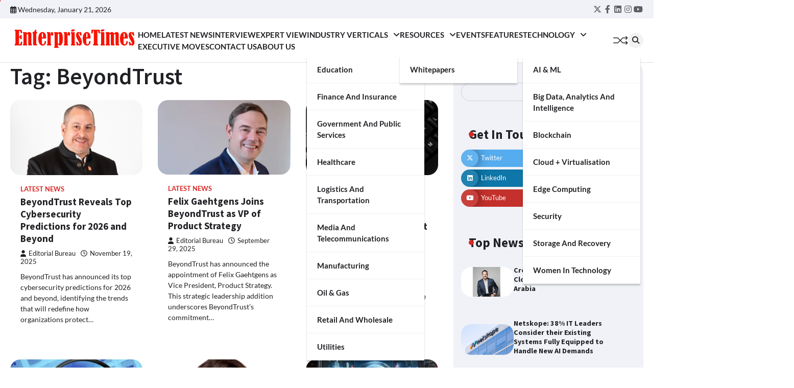

--- FILE ---
content_type: text/html; charset=UTF-8
request_url: https://enterprisetimes.in/tag/beyondtrust/
body_size: 17152
content:
<!doctype html>
<html dir="ltr" lang="en" prefix="og: https://ogp.me/ns#">
<head>
	<meta charset="UTF-8">
	<meta name="viewport" content="width=device-width, initial-scale=1">
	<link rel="profile" href="https://gmpg.org/xfn/11">

	<title>BeyondTrust -</title>

		<!-- All in One SEO 4.9.3 - aioseo.com -->
	<meta name="robots" content="max-image-preview:large" />
	<link rel="canonical" href="https://enterprisetimes.in/tag/beyondtrust/" />
	<meta name="generator" content="All in One SEO (AIOSEO) 4.9.3" />
		<script type="application/ld+json" class="aioseo-schema">
			{"@context":"https:\/\/schema.org","@graph":[{"@type":"BreadcrumbList","@id":"https:\/\/enterprisetimes.in\/tag\/beyondtrust\/#breadcrumblist","itemListElement":[{"@type":"ListItem","@id":"https:\/\/enterprisetimes.in#listItem","position":1,"name":"Home","item":"https:\/\/enterprisetimes.in","nextItem":{"@type":"ListItem","@id":"https:\/\/enterprisetimes.in\/tag\/beyondtrust\/#listItem","name":"BeyondTrust"}},{"@type":"ListItem","@id":"https:\/\/enterprisetimes.in\/tag\/beyondtrust\/#listItem","position":2,"name":"BeyondTrust","previousItem":{"@type":"ListItem","@id":"https:\/\/enterprisetimes.in#listItem","name":"Home"}}]},{"@type":"CollectionPage","@id":"https:\/\/enterprisetimes.in\/tag\/beyondtrust\/#collectionpage","url":"https:\/\/enterprisetimes.in\/tag\/beyondtrust\/","name":"BeyondTrust -","inLanguage":"en","isPartOf":{"@id":"https:\/\/enterprisetimes.in\/#website"},"breadcrumb":{"@id":"https:\/\/enterprisetimes.in\/tag\/beyondtrust\/#breadcrumblist"}},{"@type":"Organization","@id":"https:\/\/enterprisetimes.in\/#organization","name":"Enterprise Times","url":"https:\/\/enterprisetimes.in\/","telephone":"+919810196581","logo":{"@type":"ImageObject","url":"https:\/\/enterprisetimes.in\/wp-content\/uploads\/2024\/08\/Enterprise-Times-1-1-e1724259490815.png","@id":"https:\/\/enterprisetimes.in\/tag\/beyondtrust\/#organizationLogo","width":384,"height":158},"image":{"@id":"https:\/\/enterprisetimes.in\/tag\/beyondtrust\/#organizationLogo"}},{"@type":"WebSite","@id":"https:\/\/enterprisetimes.in\/#website","url":"https:\/\/enterprisetimes.in\/","name":"Enterprise Times","inLanguage":"en","publisher":{"@id":"https:\/\/enterprisetimes.in\/#organization"}}]}
		</script>
		<!-- All in One SEO -->

<link rel='dns-prefetch' href='//www.googletagmanager.com' />
<link rel='dns-prefetch' href='//pagead2.googlesyndication.com' />
<link rel="alternate" type="application/rss+xml" title=" &raquo; Feed" href="https://enterprisetimes.in/feed/" />
<link rel="alternate" type="application/rss+xml" title=" &raquo; Comments Feed" href="https://enterprisetimes.in/comments/feed/" />
<link rel="alternate" type="application/rss+xml" title=" &raquo; BeyondTrust Tag Feed" href="https://enterprisetimes.in/tag/beyondtrust/feed/" />
		<!-- This site uses the Google Analytics by MonsterInsights plugin v9.11.1 - Using Analytics tracking - https://www.monsterinsights.com/ -->
							<script src="//www.googletagmanager.com/gtag/js?id=G-2SCRVF9B6P"  data-cfasync="false" data-wpfc-render="false" async></script>
			<script data-cfasync="false" data-wpfc-render="false">
				var mi_version = '9.11.1';
				var mi_track_user = true;
				var mi_no_track_reason = '';
								var MonsterInsightsDefaultLocations = {"page_location":"https:\/\/enterprisetimes.in\/tag\/beyondtrust\/"};
								if ( typeof MonsterInsightsPrivacyGuardFilter === 'function' ) {
					var MonsterInsightsLocations = (typeof MonsterInsightsExcludeQuery === 'object') ? MonsterInsightsPrivacyGuardFilter( MonsterInsightsExcludeQuery ) : MonsterInsightsPrivacyGuardFilter( MonsterInsightsDefaultLocations );
				} else {
					var MonsterInsightsLocations = (typeof MonsterInsightsExcludeQuery === 'object') ? MonsterInsightsExcludeQuery : MonsterInsightsDefaultLocations;
				}

								var disableStrs = [
										'ga-disable-G-2SCRVF9B6P',
									];

				/* Function to detect opted out users */
				function __gtagTrackerIsOptedOut() {
					for (var index = 0; index < disableStrs.length; index++) {
						if (document.cookie.indexOf(disableStrs[index] + '=true') > -1) {
							return true;
						}
					}

					return false;
				}

				/* Disable tracking if the opt-out cookie exists. */
				if (__gtagTrackerIsOptedOut()) {
					for (var index = 0; index < disableStrs.length; index++) {
						window[disableStrs[index]] = true;
					}
				}

				/* Opt-out function */
				function __gtagTrackerOptout() {
					for (var index = 0; index < disableStrs.length; index++) {
						document.cookie = disableStrs[index] + '=true; expires=Thu, 31 Dec 2099 23:59:59 UTC; path=/';
						window[disableStrs[index]] = true;
					}
				}

				if ('undefined' === typeof gaOptout) {
					function gaOptout() {
						__gtagTrackerOptout();
					}
				}
								window.dataLayer = window.dataLayer || [];

				window.MonsterInsightsDualTracker = {
					helpers: {},
					trackers: {},
				};
				if (mi_track_user) {
					function __gtagDataLayer() {
						dataLayer.push(arguments);
					}

					function __gtagTracker(type, name, parameters) {
						if (!parameters) {
							parameters = {};
						}

						if (parameters.send_to) {
							__gtagDataLayer.apply(null, arguments);
							return;
						}

						if (type === 'event') {
														parameters.send_to = monsterinsights_frontend.v4_id;
							var hookName = name;
							if (typeof parameters['event_category'] !== 'undefined') {
								hookName = parameters['event_category'] + ':' + name;
							}

							if (typeof MonsterInsightsDualTracker.trackers[hookName] !== 'undefined') {
								MonsterInsightsDualTracker.trackers[hookName](parameters);
							} else {
								__gtagDataLayer('event', name, parameters);
							}
							
						} else {
							__gtagDataLayer.apply(null, arguments);
						}
					}

					__gtagTracker('js', new Date());
					__gtagTracker('set', {
						'developer_id.dZGIzZG': true,
											});
					if ( MonsterInsightsLocations.page_location ) {
						__gtagTracker('set', MonsterInsightsLocations);
					}
										__gtagTracker('config', 'G-2SCRVF9B6P', {"forceSSL":"true","link_attribution":"true"} );
										window.gtag = __gtagTracker;										(function () {
						/* https://developers.google.com/analytics/devguides/collection/analyticsjs/ */
						/* ga and __gaTracker compatibility shim. */
						var noopfn = function () {
							return null;
						};
						var newtracker = function () {
							return new Tracker();
						};
						var Tracker = function () {
							return null;
						};
						var p = Tracker.prototype;
						p.get = noopfn;
						p.set = noopfn;
						p.send = function () {
							var args = Array.prototype.slice.call(arguments);
							args.unshift('send');
							__gaTracker.apply(null, args);
						};
						var __gaTracker = function () {
							var len = arguments.length;
							if (len === 0) {
								return;
							}
							var f = arguments[len - 1];
							if (typeof f !== 'object' || f === null || typeof f.hitCallback !== 'function') {
								if ('send' === arguments[0]) {
									var hitConverted, hitObject = false, action;
									if ('event' === arguments[1]) {
										if ('undefined' !== typeof arguments[3]) {
											hitObject = {
												'eventAction': arguments[3],
												'eventCategory': arguments[2],
												'eventLabel': arguments[4],
												'value': arguments[5] ? arguments[5] : 1,
											}
										}
									}
									if ('pageview' === arguments[1]) {
										if ('undefined' !== typeof arguments[2]) {
											hitObject = {
												'eventAction': 'page_view',
												'page_path': arguments[2],
											}
										}
									}
									if (typeof arguments[2] === 'object') {
										hitObject = arguments[2];
									}
									if (typeof arguments[5] === 'object') {
										Object.assign(hitObject, arguments[5]);
									}
									if ('undefined' !== typeof arguments[1].hitType) {
										hitObject = arguments[1];
										if ('pageview' === hitObject.hitType) {
											hitObject.eventAction = 'page_view';
										}
									}
									if (hitObject) {
										action = 'timing' === arguments[1].hitType ? 'timing_complete' : hitObject.eventAction;
										hitConverted = mapArgs(hitObject);
										__gtagTracker('event', action, hitConverted);
									}
								}
								return;
							}

							function mapArgs(args) {
								var arg, hit = {};
								var gaMap = {
									'eventCategory': 'event_category',
									'eventAction': 'event_action',
									'eventLabel': 'event_label',
									'eventValue': 'event_value',
									'nonInteraction': 'non_interaction',
									'timingCategory': 'event_category',
									'timingVar': 'name',
									'timingValue': 'value',
									'timingLabel': 'event_label',
									'page': 'page_path',
									'location': 'page_location',
									'title': 'page_title',
									'referrer' : 'page_referrer',
								};
								for (arg in args) {
																		if (!(!args.hasOwnProperty(arg) || !gaMap.hasOwnProperty(arg))) {
										hit[gaMap[arg]] = args[arg];
									} else {
										hit[arg] = args[arg];
									}
								}
								return hit;
							}

							try {
								f.hitCallback();
							} catch (ex) {
							}
						};
						__gaTracker.create = newtracker;
						__gaTracker.getByName = newtracker;
						__gaTracker.getAll = function () {
							return [];
						};
						__gaTracker.remove = noopfn;
						__gaTracker.loaded = true;
						window['__gaTracker'] = __gaTracker;
					})();
									} else {
										console.log("");
					(function () {
						function __gtagTracker() {
							return null;
						}

						window['__gtagTracker'] = __gtagTracker;
						window['gtag'] = __gtagTracker;
					})();
									}
			</script>
							<!-- / Google Analytics by MonsterInsights -->
		<style id='wp-img-auto-sizes-contain-inline-css'>
img:is([sizes=auto i],[sizes^="auto," i]){contain-intrinsic-size:3000px 1500px}
/*# sourceURL=wp-img-auto-sizes-contain-inline-css */
</style>
<link rel='stylesheet' id='sbi_styles-css' href='https://enterprisetimes.in/wp-content/plugins/instagram-feed/css/sbi-styles.min.css?ver=6.10.0' media='all' />
<style id='wp-emoji-styles-inline-css'>

	img.wp-smiley, img.emoji {
		display: inline !important;
		border: none !important;
		box-shadow: none !important;
		height: 1em !important;
		width: 1em !important;
		margin: 0 0.07em !important;
		vertical-align: -0.1em !important;
		background: none !important;
		padding: 0 !important;
	}
/*# sourceURL=wp-emoji-styles-inline-css */
</style>
<style id='wp-block-library-inline-css'>
:root{--wp-block-synced-color:#7a00df;--wp-block-synced-color--rgb:122,0,223;--wp-bound-block-color:var(--wp-block-synced-color);--wp-editor-canvas-background:#ddd;--wp-admin-theme-color:#007cba;--wp-admin-theme-color--rgb:0,124,186;--wp-admin-theme-color-darker-10:#006ba1;--wp-admin-theme-color-darker-10--rgb:0,107,160.5;--wp-admin-theme-color-darker-20:#005a87;--wp-admin-theme-color-darker-20--rgb:0,90,135;--wp-admin-border-width-focus:2px}@media (min-resolution:192dpi){:root{--wp-admin-border-width-focus:1.5px}}.wp-element-button{cursor:pointer}:root .has-very-light-gray-background-color{background-color:#eee}:root .has-very-dark-gray-background-color{background-color:#313131}:root .has-very-light-gray-color{color:#eee}:root .has-very-dark-gray-color{color:#313131}:root .has-vivid-green-cyan-to-vivid-cyan-blue-gradient-background{background:linear-gradient(135deg,#00d084,#0693e3)}:root .has-purple-crush-gradient-background{background:linear-gradient(135deg,#34e2e4,#4721fb 50%,#ab1dfe)}:root .has-hazy-dawn-gradient-background{background:linear-gradient(135deg,#faaca8,#dad0ec)}:root .has-subdued-olive-gradient-background{background:linear-gradient(135deg,#fafae1,#67a671)}:root .has-atomic-cream-gradient-background{background:linear-gradient(135deg,#fdd79a,#004a59)}:root .has-nightshade-gradient-background{background:linear-gradient(135deg,#330968,#31cdcf)}:root .has-midnight-gradient-background{background:linear-gradient(135deg,#020381,#2874fc)}:root{--wp--preset--font-size--normal:16px;--wp--preset--font-size--huge:42px}.has-regular-font-size{font-size:1em}.has-larger-font-size{font-size:2.625em}.has-normal-font-size{font-size:var(--wp--preset--font-size--normal)}.has-huge-font-size{font-size:var(--wp--preset--font-size--huge)}.has-text-align-center{text-align:center}.has-text-align-left{text-align:left}.has-text-align-right{text-align:right}.has-fit-text{white-space:nowrap!important}#end-resizable-editor-section{display:none}.aligncenter{clear:both}.items-justified-left{justify-content:flex-start}.items-justified-center{justify-content:center}.items-justified-right{justify-content:flex-end}.items-justified-space-between{justify-content:space-between}.screen-reader-text{border:0;clip-path:inset(50%);height:1px;margin:-1px;overflow:hidden;padding:0;position:absolute;width:1px;word-wrap:normal!important}.screen-reader-text:focus{background-color:#ddd;clip-path:none;color:#444;display:block;font-size:1em;height:auto;left:5px;line-height:normal;padding:15px 23px 14px;text-decoration:none;top:5px;width:auto;z-index:100000}html :where(.has-border-color){border-style:solid}html :where([style*=border-top-color]){border-top-style:solid}html :where([style*=border-right-color]){border-right-style:solid}html :where([style*=border-bottom-color]){border-bottom-style:solid}html :where([style*=border-left-color]){border-left-style:solid}html :where([style*=border-width]){border-style:solid}html :where([style*=border-top-width]){border-top-style:solid}html :where([style*=border-right-width]){border-right-style:solid}html :where([style*=border-bottom-width]){border-bottom-style:solid}html :where([style*=border-left-width]){border-left-style:solid}html :where(img[class*=wp-image-]){height:auto;max-width:100%}:where(figure){margin:0 0 1em}html :where(.is-position-sticky){--wp-admin--admin-bar--position-offset:var(--wp-admin--admin-bar--height,0px)}@media screen and (max-width:600px){html :where(.is-position-sticky){--wp-admin--admin-bar--position-offset:0px}}

/*# sourceURL=wp-block-library-inline-css */
</style><style id='wp-block-search-inline-css'>
.wp-block-search__button{margin-left:10px;word-break:normal}.wp-block-search__button.has-icon{line-height:0}.wp-block-search__button svg{height:1.25em;min-height:24px;min-width:24px;width:1.25em;fill:currentColor;vertical-align:text-bottom}:where(.wp-block-search__button){border:1px solid #ccc;padding:6px 10px}.wp-block-search__inside-wrapper{display:flex;flex:auto;flex-wrap:nowrap;max-width:100%}.wp-block-search__label{width:100%}.wp-block-search.wp-block-search__button-only .wp-block-search__button{box-sizing:border-box;display:flex;flex-shrink:0;justify-content:center;margin-left:0;max-width:100%}.wp-block-search.wp-block-search__button-only .wp-block-search__inside-wrapper{min-width:0!important;transition-property:width}.wp-block-search.wp-block-search__button-only .wp-block-search__input{flex-basis:100%;transition-duration:.3s}.wp-block-search.wp-block-search__button-only.wp-block-search__searchfield-hidden,.wp-block-search.wp-block-search__button-only.wp-block-search__searchfield-hidden .wp-block-search__inside-wrapper{overflow:hidden}.wp-block-search.wp-block-search__button-only.wp-block-search__searchfield-hidden .wp-block-search__input{border-left-width:0!important;border-right-width:0!important;flex-basis:0;flex-grow:0;margin:0;min-width:0!important;padding-left:0!important;padding-right:0!important;width:0!important}:where(.wp-block-search__input){appearance:none;border:1px solid #949494;flex-grow:1;font-family:inherit;font-size:inherit;font-style:inherit;font-weight:inherit;letter-spacing:inherit;line-height:inherit;margin-left:0;margin-right:0;min-width:3rem;padding:8px;text-decoration:unset!important;text-transform:inherit}:where(.wp-block-search__button-inside .wp-block-search__inside-wrapper){background-color:#fff;border:1px solid #949494;box-sizing:border-box;padding:4px}:where(.wp-block-search__button-inside .wp-block-search__inside-wrapper) .wp-block-search__input{border:none;border-radius:0;padding:0 4px}:where(.wp-block-search__button-inside .wp-block-search__inside-wrapper) .wp-block-search__input:focus{outline:none}:where(.wp-block-search__button-inside .wp-block-search__inside-wrapper) :where(.wp-block-search__button){padding:4px 8px}.wp-block-search.aligncenter .wp-block-search__inside-wrapper{margin:auto}.wp-block[data-align=right] .wp-block-search.wp-block-search__button-only .wp-block-search__inside-wrapper{float:right}
/*# sourceURL=https://enterprisetimes.in/wp-includes/blocks/search/style.min.css */
</style>
<style id='wp-block-search-theme-inline-css'>
.wp-block-search .wp-block-search__label{font-weight:700}.wp-block-search__button{border:1px solid #ccc;padding:.375em .625em}
/*# sourceURL=https://enterprisetimes.in/wp-includes/blocks/search/theme.min.css */
</style>
<style id='wp-block-group-inline-css'>
.wp-block-group{box-sizing:border-box}:where(.wp-block-group.wp-block-group-is-layout-constrained){position:relative}
/*# sourceURL=https://enterprisetimes.in/wp-includes/blocks/group/style.min.css */
</style>
<style id='wp-block-group-theme-inline-css'>
:where(.wp-block-group.has-background){padding:1.25em 2.375em}
/*# sourceURL=https://enterprisetimes.in/wp-includes/blocks/group/theme.min.css */
</style>
<style id='wp-block-paragraph-inline-css'>
.is-small-text{font-size:.875em}.is-regular-text{font-size:1em}.is-large-text{font-size:2.25em}.is-larger-text{font-size:3em}.has-drop-cap:not(:focus):first-letter{float:left;font-size:8.4em;font-style:normal;font-weight:100;line-height:.68;margin:.05em .1em 0 0;text-transform:uppercase}body.rtl .has-drop-cap:not(:focus):first-letter{float:none;margin-left:.1em}p.has-drop-cap.has-background{overflow:hidden}:root :where(p.has-background){padding:1.25em 2.375em}:where(p.has-text-color:not(.has-link-color)) a{color:inherit}p.has-text-align-left[style*="writing-mode:vertical-lr"],p.has-text-align-right[style*="writing-mode:vertical-rl"]{rotate:180deg}
/*# sourceURL=https://enterprisetimes.in/wp-includes/blocks/paragraph/style.min.css */
</style>
<style id='global-styles-inline-css'>
:root{--wp--preset--aspect-ratio--square: 1;--wp--preset--aspect-ratio--4-3: 4/3;--wp--preset--aspect-ratio--3-4: 3/4;--wp--preset--aspect-ratio--3-2: 3/2;--wp--preset--aspect-ratio--2-3: 2/3;--wp--preset--aspect-ratio--16-9: 16/9;--wp--preset--aspect-ratio--9-16: 9/16;--wp--preset--color--black: #000000;--wp--preset--color--cyan-bluish-gray: #abb8c3;--wp--preset--color--white: #ffffff;--wp--preset--color--pale-pink: #f78da7;--wp--preset--color--vivid-red: #cf2e2e;--wp--preset--color--luminous-vivid-orange: #ff6900;--wp--preset--color--luminous-vivid-amber: #fcb900;--wp--preset--color--light-green-cyan: #7bdcb5;--wp--preset--color--vivid-green-cyan: #00d084;--wp--preset--color--pale-cyan-blue: #8ed1fc;--wp--preset--color--vivid-cyan-blue: #0693e3;--wp--preset--color--vivid-purple: #9b51e0;--wp--preset--gradient--vivid-cyan-blue-to-vivid-purple: linear-gradient(135deg,rgb(6,147,227) 0%,rgb(155,81,224) 100%);--wp--preset--gradient--light-green-cyan-to-vivid-green-cyan: linear-gradient(135deg,rgb(122,220,180) 0%,rgb(0,208,130) 100%);--wp--preset--gradient--luminous-vivid-amber-to-luminous-vivid-orange: linear-gradient(135deg,rgb(252,185,0) 0%,rgb(255,105,0) 100%);--wp--preset--gradient--luminous-vivid-orange-to-vivid-red: linear-gradient(135deg,rgb(255,105,0) 0%,rgb(207,46,46) 100%);--wp--preset--gradient--very-light-gray-to-cyan-bluish-gray: linear-gradient(135deg,rgb(238,238,238) 0%,rgb(169,184,195) 100%);--wp--preset--gradient--cool-to-warm-spectrum: linear-gradient(135deg,rgb(74,234,220) 0%,rgb(151,120,209) 20%,rgb(207,42,186) 40%,rgb(238,44,130) 60%,rgb(251,105,98) 80%,rgb(254,248,76) 100%);--wp--preset--gradient--blush-light-purple: linear-gradient(135deg,rgb(255,206,236) 0%,rgb(152,150,240) 100%);--wp--preset--gradient--blush-bordeaux: linear-gradient(135deg,rgb(254,205,165) 0%,rgb(254,45,45) 50%,rgb(107,0,62) 100%);--wp--preset--gradient--luminous-dusk: linear-gradient(135deg,rgb(255,203,112) 0%,rgb(199,81,192) 50%,rgb(65,88,208) 100%);--wp--preset--gradient--pale-ocean: linear-gradient(135deg,rgb(255,245,203) 0%,rgb(182,227,212) 50%,rgb(51,167,181) 100%);--wp--preset--gradient--electric-grass: linear-gradient(135deg,rgb(202,248,128) 0%,rgb(113,206,126) 100%);--wp--preset--gradient--midnight: linear-gradient(135deg,rgb(2,3,129) 0%,rgb(40,116,252) 100%);--wp--preset--font-size--small: 13px;--wp--preset--font-size--medium: 20px;--wp--preset--font-size--large: 36px;--wp--preset--font-size--x-large: 42px;--wp--preset--spacing--20: 0.44rem;--wp--preset--spacing--30: 0.67rem;--wp--preset--spacing--40: 1rem;--wp--preset--spacing--50: 1.5rem;--wp--preset--spacing--60: 2.25rem;--wp--preset--spacing--70: 3.38rem;--wp--preset--spacing--80: 5.06rem;--wp--preset--shadow--natural: 6px 6px 9px rgba(0, 0, 0, 0.2);--wp--preset--shadow--deep: 12px 12px 50px rgba(0, 0, 0, 0.4);--wp--preset--shadow--sharp: 6px 6px 0px rgba(0, 0, 0, 0.2);--wp--preset--shadow--outlined: 6px 6px 0px -3px rgb(255, 255, 255), 6px 6px rgb(0, 0, 0);--wp--preset--shadow--crisp: 6px 6px 0px rgb(0, 0, 0);}:where(.is-layout-flex){gap: 0.5em;}:where(.is-layout-grid){gap: 0.5em;}body .is-layout-flex{display: flex;}.is-layout-flex{flex-wrap: wrap;align-items: center;}.is-layout-flex > :is(*, div){margin: 0;}body .is-layout-grid{display: grid;}.is-layout-grid > :is(*, div){margin: 0;}:where(.wp-block-columns.is-layout-flex){gap: 2em;}:where(.wp-block-columns.is-layout-grid){gap: 2em;}:where(.wp-block-post-template.is-layout-flex){gap: 1.25em;}:where(.wp-block-post-template.is-layout-grid){gap: 1.25em;}.has-black-color{color: var(--wp--preset--color--black) !important;}.has-cyan-bluish-gray-color{color: var(--wp--preset--color--cyan-bluish-gray) !important;}.has-white-color{color: var(--wp--preset--color--white) !important;}.has-pale-pink-color{color: var(--wp--preset--color--pale-pink) !important;}.has-vivid-red-color{color: var(--wp--preset--color--vivid-red) !important;}.has-luminous-vivid-orange-color{color: var(--wp--preset--color--luminous-vivid-orange) !important;}.has-luminous-vivid-amber-color{color: var(--wp--preset--color--luminous-vivid-amber) !important;}.has-light-green-cyan-color{color: var(--wp--preset--color--light-green-cyan) !important;}.has-vivid-green-cyan-color{color: var(--wp--preset--color--vivid-green-cyan) !important;}.has-pale-cyan-blue-color{color: var(--wp--preset--color--pale-cyan-blue) !important;}.has-vivid-cyan-blue-color{color: var(--wp--preset--color--vivid-cyan-blue) !important;}.has-vivid-purple-color{color: var(--wp--preset--color--vivid-purple) !important;}.has-black-background-color{background-color: var(--wp--preset--color--black) !important;}.has-cyan-bluish-gray-background-color{background-color: var(--wp--preset--color--cyan-bluish-gray) !important;}.has-white-background-color{background-color: var(--wp--preset--color--white) !important;}.has-pale-pink-background-color{background-color: var(--wp--preset--color--pale-pink) !important;}.has-vivid-red-background-color{background-color: var(--wp--preset--color--vivid-red) !important;}.has-luminous-vivid-orange-background-color{background-color: var(--wp--preset--color--luminous-vivid-orange) !important;}.has-luminous-vivid-amber-background-color{background-color: var(--wp--preset--color--luminous-vivid-amber) !important;}.has-light-green-cyan-background-color{background-color: var(--wp--preset--color--light-green-cyan) !important;}.has-vivid-green-cyan-background-color{background-color: var(--wp--preset--color--vivid-green-cyan) !important;}.has-pale-cyan-blue-background-color{background-color: var(--wp--preset--color--pale-cyan-blue) !important;}.has-vivid-cyan-blue-background-color{background-color: var(--wp--preset--color--vivid-cyan-blue) !important;}.has-vivid-purple-background-color{background-color: var(--wp--preset--color--vivid-purple) !important;}.has-black-border-color{border-color: var(--wp--preset--color--black) !important;}.has-cyan-bluish-gray-border-color{border-color: var(--wp--preset--color--cyan-bluish-gray) !important;}.has-white-border-color{border-color: var(--wp--preset--color--white) !important;}.has-pale-pink-border-color{border-color: var(--wp--preset--color--pale-pink) !important;}.has-vivid-red-border-color{border-color: var(--wp--preset--color--vivid-red) !important;}.has-luminous-vivid-orange-border-color{border-color: var(--wp--preset--color--luminous-vivid-orange) !important;}.has-luminous-vivid-amber-border-color{border-color: var(--wp--preset--color--luminous-vivid-amber) !important;}.has-light-green-cyan-border-color{border-color: var(--wp--preset--color--light-green-cyan) !important;}.has-vivid-green-cyan-border-color{border-color: var(--wp--preset--color--vivid-green-cyan) !important;}.has-pale-cyan-blue-border-color{border-color: var(--wp--preset--color--pale-cyan-blue) !important;}.has-vivid-cyan-blue-border-color{border-color: var(--wp--preset--color--vivid-cyan-blue) !important;}.has-vivid-purple-border-color{border-color: var(--wp--preset--color--vivid-purple) !important;}.has-vivid-cyan-blue-to-vivid-purple-gradient-background{background: var(--wp--preset--gradient--vivid-cyan-blue-to-vivid-purple) !important;}.has-light-green-cyan-to-vivid-green-cyan-gradient-background{background: var(--wp--preset--gradient--light-green-cyan-to-vivid-green-cyan) !important;}.has-luminous-vivid-amber-to-luminous-vivid-orange-gradient-background{background: var(--wp--preset--gradient--luminous-vivid-amber-to-luminous-vivid-orange) !important;}.has-luminous-vivid-orange-to-vivid-red-gradient-background{background: var(--wp--preset--gradient--luminous-vivid-orange-to-vivid-red) !important;}.has-very-light-gray-to-cyan-bluish-gray-gradient-background{background: var(--wp--preset--gradient--very-light-gray-to-cyan-bluish-gray) !important;}.has-cool-to-warm-spectrum-gradient-background{background: var(--wp--preset--gradient--cool-to-warm-spectrum) !important;}.has-blush-light-purple-gradient-background{background: var(--wp--preset--gradient--blush-light-purple) !important;}.has-blush-bordeaux-gradient-background{background: var(--wp--preset--gradient--blush-bordeaux) !important;}.has-luminous-dusk-gradient-background{background: var(--wp--preset--gradient--luminous-dusk) !important;}.has-pale-ocean-gradient-background{background: var(--wp--preset--gradient--pale-ocean) !important;}.has-electric-grass-gradient-background{background: var(--wp--preset--gradient--electric-grass) !important;}.has-midnight-gradient-background{background: var(--wp--preset--gradient--midnight) !important;}.has-small-font-size{font-size: var(--wp--preset--font-size--small) !important;}.has-medium-font-size{font-size: var(--wp--preset--font-size--medium) !important;}.has-large-font-size{font-size: var(--wp--preset--font-size--large) !important;}.has-x-large-font-size{font-size: var(--wp--preset--font-size--x-large) !important;}
/*# sourceURL=global-styles-inline-css */
</style>

<style id='classic-theme-styles-inline-css'>
/*! This file is auto-generated */
.wp-block-button__link{color:#fff;background-color:#32373c;border-radius:9999px;box-shadow:none;text-decoration:none;padding:calc(.667em + 2px) calc(1.333em + 2px);font-size:1.125em}.wp-block-file__button{background:#32373c;color:#fff;text-decoration:none}
/*# sourceURL=/wp-includes/css/classic-themes.min.css */
</style>
<link rel='stylesheet' id='contact-form-7-css' href='https://enterprisetimes.in/wp-content/plugins/contact-form-7/includes/css/styles.css?ver=6.1.4' media='all' />
<link rel='stylesheet' id='flash-news-slick-style-css' href='https://enterprisetimes.in/wp-content/themes/flash-news/assets/css/slick.min.css?ver=1.8.1' media='all' />
<link rel='stylesheet' id='flash-news-fontawesome-style-css' href='https://enterprisetimes.in/wp-content/themes/flash-news/assets/css/fontawesome.min.css?ver=6.4.2' media='all' />
<link rel='stylesheet' id='flash-news-google-fonts-css' href='https://enterprisetimes.in/wp-content/fonts/6e7006aa145eb9220c872ab6c230b776.css' media='all' />
<link rel='stylesheet' id='flash-news-style-css' href='https://enterprisetimes.in/wp-content/themes/flash-news/style.css?ver=1.1.2' media='all' />
<style id='flash-news-style-inline-css'>

    /* Color */
    :root {
        --header-text-color: #d82926;
    }
    
    /* Typograhpy */
    :root {
        --font-heading: "Source Sans Pro", serif;
        --font-main: -apple-system, BlinkMacSystemFont,"Lato", "Segoe UI", Roboto, Oxygen-Sans, Ubuntu, Cantarell, "Helvetica Neue", sans-serif;
    }

    body,
	button, input, select, optgroup, textarea {
        font-family: "Lato", serif;
	}

	.site-title a {
        font-family: "Source Sans Pro", serif;
	}
    
	.site-description {
        font-family: "Lato", serif;
	}
    
/*# sourceURL=flash-news-style-inline-css */
</style>
<script src="https://enterprisetimes.in/wp-content/plugins/google-analytics-for-wordpress/assets/js/frontend-gtag.min.js?ver=9.11.1" id="monsterinsights-frontend-script-js" async data-wp-strategy="async"></script>
<script data-cfasync="false" data-wpfc-render="false" id='monsterinsights-frontend-script-js-extra'>var monsterinsights_frontend = {"js_events_tracking":"true","download_extensions":"doc,pdf,ppt,zip,xls,docx,pptx,xlsx","inbound_paths":"[{\"path\":\"\\\/go\\\/\",\"label\":\"affiliate\"},{\"path\":\"\\\/recommend\\\/\",\"label\":\"affiliate\"}]","home_url":"https:\/\/enterprisetimes.in","hash_tracking":"false","v4_id":"G-2SCRVF9B6P"};</script>
<script src="https://enterprisetimes.in/wp-includes/js/jquery/jquery.min.js?ver=3.7.1" id="jquery-core-js"></script>
<script src="https://enterprisetimes.in/wp-includes/js/jquery/jquery-migrate.min.js?ver=3.4.1" id="jquery-migrate-js"></script>

<!-- Google tag (gtag.js) snippet added by Site Kit -->
<!-- Google Analytics snippet added by Site Kit -->
<script src="https://www.googletagmanager.com/gtag/js?id=GT-P35J8NL9" id="google_gtagjs-js" async></script>
<script id="google_gtagjs-js-after">
window.dataLayer = window.dataLayer || [];function gtag(){dataLayer.push(arguments);}
gtag("set","linker",{"domains":["enterprisetimes.in"]});
gtag("js", new Date());
gtag("set", "developer_id.dZTNiMT", true);
gtag("config", "GT-P35J8NL9");
//# sourceURL=google_gtagjs-js-after
</script>
<link rel="https://api.w.org/" href="https://enterprisetimes.in/wp-json/" /><link rel="alternate" title="JSON" type="application/json" href="https://enterprisetimes.in/wp-json/wp/v2/tags/303" /><link rel="EditURI" type="application/rsd+xml" title="RSD" href="https://enterprisetimes.in/xmlrpc.php?rsd" />
<meta name="generator" content="WordPress 6.9" />

<link rel='stylesheet' id='6718-css' href='//enterprisetimes.in/wp-content/uploads/custom-css-js/6718.css?v=970' media='all' />
<meta name="generator" content="Site Kit by Google 1.170.0" />		<script>
			var jabvfcr = {
				selector: "DIV.site-info",
				manipulation: "html",
				html: 'Copyright <strong><em>© </em></strong>EnterpriseTimes.in | All Rights Reserved'
			};
		</script>
		<script async src="https://pagead2.googlesyndication.com/pagead/js/adsbygoogle.js?client=ca-pub-3705224610000025"
     crossorigin="anonymous"></script>

<style type="text/css" id="breadcrumb-trail-css">.trail-items li::after {content: "/";}</style>

<!-- Google AdSense meta tags added by Site Kit -->
<meta name="google-adsense-platform-account" content="ca-host-pub-2644536267352236">
<meta name="google-adsense-platform-domain" content="sitekit.withgoogle.com">
<!-- End Google AdSense meta tags added by Site Kit -->

<!-- Google AdSense snippet added by Site Kit -->
<script async src="https://pagead2.googlesyndication.com/pagead/js/adsbygoogle.js?client=ca-pub-3705224610000025&amp;host=ca-host-pub-2644536267352236" crossorigin="anonymous"></script>

<!-- End Google AdSense snippet added by Site Kit -->
<link rel="icon" href="https://enterprisetimes.in/wp-content/uploads/2024/08/cropped-Enterprise-Times-4-32x32.png" sizes="32x32" />
<link rel="icon" href="https://enterprisetimes.in/wp-content/uploads/2024/08/cropped-Enterprise-Times-4-192x192.png" sizes="192x192" />
<link rel="apple-touch-icon" href="https://enterprisetimes.in/wp-content/uploads/2024/08/cropped-Enterprise-Times-4-180x180.png" />
<meta name="msapplication-TileImage" content="https://enterprisetimes.in/wp-content/uploads/2024/08/cropped-Enterprise-Times-4-270x270.png" />
		<style id="wp-custom-css">
			header .middle-bottom-header .middle-header-part .middle-header-wrapper {
    display: flex;
    justify-content: normal;
    align-items: center;
    padding-block: 15px;
    gap: 30px;
}		</style>
		</head>

<body class="archive tag tag-beyondtrust tag-303 wp-custom-logo wp-embed-responsive wp-theme-flash-news hfeed right-sidebar light-theme">
		<div class="ascendoor-page-progress"></div>
	<div id="page" class="site ascendoor-site-wrapper">
		<a class="skip-link screen-reader-text" href="#primary">Skip to content</a>
		<div id="loader">
			<div class="loader-container">
				<div id="preloader loader-1">
					<div class="dot"></div>
				</div>
			</div>
		</div>
		<header id="masthead" class="site-header">
										<div class="top-header-part">
					<div class="ascendoor-wrapper">
						<div class="top-header-wrapper">
							<div class="top-header-left">
								<div class="date-wrap">
									<i class="far fa-calendar-alt"></i>
									<span>Wednesday, January 21, 2026</span>
								</div>
							</div>
							<div class="top-header-right">
								<div class="social-icons">
									<div class="menu-social-menu-container"><ul id="menu-social-menu" class="menu social-links"><li id="menu-item-2270" class="menu-item menu-item-type-custom menu-item-object-custom menu-item-2270"><a href="https://twitter.com/"><span class="screen-reader-text">Twitter</span></a></li>
<li id="menu-item-2271" class="menu-item menu-item-type-custom menu-item-object-custom menu-item-2271"><a href="https://www.facebook.com/"><span class="screen-reader-text">Facebook</span></a></li>
<li id="menu-item-2273" class="menu-item menu-item-type-custom menu-item-object-custom menu-item-2273"><a href="https://www.linkedin.com/"><span class="screen-reader-text">LinkedIn</span></a></li>
<li id="menu-item-2272" class="menu-item menu-item-type-custom menu-item-object-custom menu-item-2272"><a href="https://www.instagram.com/"><span class="screen-reader-text">Instagram</span></a></li>
<li id="menu-item-2274" class="menu-item menu-item-type-custom menu-item-object-custom menu-item-2274"><a href="https://www.youtube.com/"><span class="screen-reader-text">YouTube</span></a></li>
</ul></div>								</div>
							</div>
						</div>
					</div>
				</div>
						<div class="middle-bottom-header " style="background-image: url('')">
				<div class="middle-header-part">
					<div class="ascendoor-wrapper">
						<div class="middle-header-wrapper">
							<div class="site-branding">
																	<div class="site-logo">
										<a href="https://enterprisetimes.in/" class="custom-logo-link" rel="home"><img width="250" height="80" src="https://enterprisetimes.in/wp-content/uploads/2025/12/Enterprise-Times-Logo.png" class="custom-logo" alt="Enterprise Times" decoding="async" /></a>									</div>
																<div class="site-identity">
																			<p class="site-title"><a href="https://enterprisetimes.in/" rel="home"></a></p>
																		</div>
							</div><!-- .site-branding -->
							<div class="middle-header-navigation">
								<div class="navigation-part">
									<nav id="site-navigation" class="main-navigation">
										<button class="menu-toggle" aria-controls="primary-menu" aria-expanded="false">
											<span></span>
											<span></span>
											<span></span>
										</button>
										<div class="main-navigation-links">
											<div class="menu-primary-menu-container"><ul id="menu-primary-menu" class="menu"><li id="menu-item-2286" class="menu-item menu-item-type-post_type menu-item-object-page menu-item-home menu-item-2286"><a href="https://enterprisetimes.in/">Home</a></li>
<li id="menu-item-2612" class="menu-item menu-item-type-taxonomy menu-item-object-category menu-item-2612"><a href="https://enterprisetimes.in/category/latest-news/">Latest News</a></li>
<li id="menu-item-2743" class="menu-item menu-item-type-taxonomy menu-item-object-category menu-item-2743"><a href="https://enterprisetimes.in/category/interview/">Interview</a></li>
<li id="menu-item-2744" class="menu-item menu-item-type-taxonomy menu-item-object-category menu-item-2744"><a href="https://enterprisetimes.in/category/expert-view/">Expert View</a></li>
<li id="menu-item-2746" class="menu-item menu-item-type-taxonomy menu-item-object-category menu-item-has-children menu-item-2746"><a href="https://enterprisetimes.in/category/industry-verticals/">Industry Verticals</a>
<ul class="sub-menu">
	<li id="menu-item-2747" class="menu-item menu-item-type-taxonomy menu-item-object-category menu-item-2747"><a href="https://enterprisetimes.in/category/education/">Education</a></li>
	<li id="menu-item-2748" class="menu-item menu-item-type-taxonomy menu-item-object-category menu-item-2748"><a href="https://enterprisetimes.in/category/finance-and-insurance/">Finance and Insurance</a></li>
	<li id="menu-item-2749" class="menu-item menu-item-type-taxonomy menu-item-object-category menu-item-2749"><a href="https://enterprisetimes.in/category/government-and-public-services/">Government and Public Services</a></li>
	<li id="menu-item-2750" class="menu-item menu-item-type-taxonomy menu-item-object-category menu-item-2750"><a href="https://enterprisetimes.in/category/healthcare/">Healthcare</a></li>
	<li id="menu-item-2751" class="menu-item menu-item-type-taxonomy menu-item-object-category menu-item-2751"><a href="https://enterprisetimes.in/category/logistics-and-transportation/">Logistics and Transportation</a></li>
	<li id="menu-item-2752" class="menu-item menu-item-type-taxonomy menu-item-object-category menu-item-2752"><a href="https://enterprisetimes.in/category/media-and-telecommunications/">Media and Telecommunications</a></li>
	<li id="menu-item-2753" class="menu-item menu-item-type-taxonomy menu-item-object-category menu-item-2753"><a href="https://enterprisetimes.in/category/manufacturing/">Manufacturing</a></li>
	<li id="menu-item-2754" class="menu-item menu-item-type-taxonomy menu-item-object-category menu-item-2754"><a href="https://enterprisetimes.in/category/oil-gas/">Oil &amp; Gas</a></li>
	<li id="menu-item-2755" class="menu-item menu-item-type-taxonomy menu-item-object-category menu-item-2755"><a href="https://enterprisetimes.in/category/retail-and-wholesale/">Retail and Wholesale</a></li>
	<li id="menu-item-2756" class="menu-item menu-item-type-taxonomy menu-item-object-category menu-item-2756"><a href="https://enterprisetimes.in/category/utilities/">Utilities</a></li>
</ul>
</li>
<li id="menu-item-2757" class="menu-item menu-item-type-taxonomy menu-item-object-category menu-item-has-children menu-item-2757"><a href="https://enterprisetimes.in/category/resources/">Resources</a>
<ul class="sub-menu">
	<li id="menu-item-2758" class="menu-item menu-item-type-taxonomy menu-item-object-category menu-item-2758"><a href="https://enterprisetimes.in/category/whitepapers/">Whitepapers</a></li>
</ul>
</li>
<li id="menu-item-2761" class="menu-item menu-item-type-taxonomy menu-item-object-category menu-item-2761"><a href="https://enterprisetimes.in/category/events/">Events</a></li>
<li id="menu-item-2733" class="menu-item menu-item-type-taxonomy menu-item-object-category menu-item-2733"><a href="https://enterprisetimes.in/category/features/">Features</a></li>
<li id="menu-item-2762" class="menu-item menu-item-type-taxonomy menu-item-object-category menu-item-has-children menu-item-2762"><a href="https://enterprisetimes.in/category/technology/">Technology</a>
<ul class="sub-menu">
	<li id="menu-item-2763" class="menu-item menu-item-type-taxonomy menu-item-object-category menu-item-2763"><a href="https://enterprisetimes.in/category/ai-ml/">AI &amp; ML</a></li>
	<li id="menu-item-2764" class="menu-item menu-item-type-taxonomy menu-item-object-category menu-item-2764"><a href="https://enterprisetimes.in/category/big-data-analytics-and-intelligence/">Big Data, Analytics and Intelligence</a></li>
	<li id="menu-item-2765" class="menu-item menu-item-type-taxonomy menu-item-object-category menu-item-2765"><a href="https://enterprisetimes.in/category/blockchain/">Blockchain</a></li>
	<li id="menu-item-2766" class="menu-item menu-item-type-taxonomy menu-item-object-category menu-item-2766"><a href="https://enterprisetimes.in/category/cloud-virtualisation/">Cloud + Virtualisation</a></li>
	<li id="menu-item-2767" class="menu-item menu-item-type-taxonomy menu-item-object-category menu-item-2767"><a href="https://enterprisetimes.in/category/edge-computing/">Edge Computing</a></li>
	<li id="menu-item-2768" class="menu-item menu-item-type-taxonomy menu-item-object-category menu-item-2768"><a href="https://enterprisetimes.in/category/security/">Security</a></li>
	<li id="menu-item-2769" class="menu-item menu-item-type-taxonomy menu-item-object-category menu-item-2769"><a href="https://enterprisetimes.in/category/storage-and-recovery/">Storage and Recovery</a></li>
	<li id="menu-item-2745" class="menu-item menu-item-type-taxonomy menu-item-object-category menu-item-2745"><a href="https://enterprisetimes.in/category/women-in-technology/">Women in Technology</a></li>
</ul>
</li>
<li id="menu-item-2772" class="menu-item menu-item-type-taxonomy menu-item-object-category menu-item-2772"><a href="https://enterprisetimes.in/category/executive-movements/">Executive Moves</a></li>
<li id="menu-item-2770" class="menu-item menu-item-type-post_type menu-item-object-page menu-item-2770"><a href="https://enterprisetimes.in/contact-us-6/">Contact Us</a></li>
<li id="menu-item-2771" class="menu-item menu-item-type-post_type menu-item-object-page menu-item-2771"><a href="https://enterprisetimes.in/about-us-6/">About Us</a></li>
</ul></div>										</div>
									</nav><!-- #site-navigation -->
								</div>
								<div class="bottom-header-right-part">
									<div class="ramdom-post">
																						<a href="https://enterprisetimes.in/latest-news/wef-2026-on-cybersecurity-cyber-enabled-fraud-is-now-a-pervasive-threat/" data-title="View Random Post">
													<svg xmlns="http://www.w3.org/2000/svg" x="0px" y="0px" viewBox="0 0 100 100">
														<polyline class="line arrow-end top" points="5.6,34.2 33.2,34.4 65.6,66.8 93.4,66.3 "/>
														<polyline class="line arrow-end bottom" points="5.6,66.8 33.2,66.6 65.6,34.2 93.4,34.7 "/>
														<polyline class="line" points="85.9,24.5 95.4,34.2 86.6,43.5 "/>
														<polyline class="line" points="85.9,56.5 95.4,66.2 86.6,75.5 "/>
													</svg>
												</a>
																					</div>
									<div class="header-search">
										<div class="header-search-wrap">
											<a href="#" title="Search" class="header-search-icon">
												<i class="fa fa-search"></i>
											</a>
											<div class="header-search-form">
												<form role="search" method="get" class="search-form" action="https://enterprisetimes.in/">
				<label>
					<span class="screen-reader-text">Search for:</span>
					<input type="search" class="search-field" placeholder="Search &hellip;" value="" name="s" />
				</label>
				<input type="submit" class="search-submit" value="Search" />
			</form>											</div>
										</div>
									</div>
								</div>
							</div>
						</div>
					</div>
				</div>
			</div>
		</header><!-- #masthead -->

			<div id="content" class="site-content">
			<div class="ascendoor-wrapper">
				<div class="ascendoor-page">
				<main id="primary" class="site-main">
			<header class="page-header">
			<h1 class="page-title">Tag: <span>BeyondTrust</span></h1>		</header><!-- .page-header -->
		<div class="magazine-archive-layout grid-layout grid-column-3">
			
<article id="post-13173" class="post-13173 post type-post status-publish format-standard has-post-thumbnail hentry category-latest-news tag-beyondtrust tag-cybersecurity">
	<div class="mag-post-single">
		<div class="mag-post-img">
			
			<a class="post-thumbnail" href="https://enterprisetimes.in/latest-news/beyondtrust-reveals-top-cybersecurity-predictions-for-2026-and-beyond/" aria-hidden="true">
				<img width="1200" height="678" src="https://enterprisetimes.in/wp-content/uploads/2025/11/Morey-Haber-Chief-Security-Advisor-BeyondTrust.jpg" class="attachment-post-thumbnail size-post-thumbnail wp-post-image" alt="BeyondTrust Reveals Top Cybersecurity Predictions for 2026 and Beyond" decoding="async" fetchpriority="high" srcset="https://enterprisetimes.in/wp-content/uploads/2025/11/Morey-Haber-Chief-Security-Advisor-BeyondTrust.jpg 1200w, https://enterprisetimes.in/wp-content/uploads/2025/11/Morey-Haber-Chief-Security-Advisor-BeyondTrust-300x170.jpg 300w, https://enterprisetimes.in/wp-content/uploads/2025/11/Morey-Haber-Chief-Security-Advisor-BeyondTrust-1024x579.jpg 1024w, https://enterprisetimes.in/wp-content/uploads/2025/11/Morey-Haber-Chief-Security-Advisor-BeyondTrust-768x434.jpg 768w" sizes="(max-width: 1200px) 100vw, 1200px" />			</a>

					</div>
		<div class="mag-post-detail">
							<div class="mag-post-category">
					<a href="https://enterprisetimes.in/category/latest-news/" style="color: #d82926;">Latest News</a>				</div>
				<h2 class="entry-title mag-post-title"><a href="https://enterprisetimes.in/latest-news/beyondtrust-reveals-top-cybersecurity-predictions-for-2026-and-beyond/" rel="bookmark">BeyondTrust Reveals Top Cybersecurity Predictions for 2026 and Beyond</a></h2>			<div class="mag-post-meta">
				<span class="post-author"> <a class="url fn n" href="https://enterprisetimes.in/author/admin/"><i class="fas fa-user"></i>Editorial Bureau</a></span><span class="post-date"><a href="https://enterprisetimes.in/latest-news/beyondtrust-reveals-top-cybersecurity-predictions-for-2026-and-beyond/" rel="bookmark"><i class="far fa-clock"></i><time class="entry-date published" datetime="2025-11-19T08:40:14+00:00">November 19, 2025</time><time class="updated" datetime="2025-11-19T08:43:46+00:00">November 19, 2025</time></a></span>			</div>
			<div class="mag-post-excerpt">
				<p>BeyondTrust has announced its top cybersecurity predictions for 2026 and beyond, identifying the trends that will redefine how organizations protect&hellip;</p>
			</div>
		</div>	
	</div>
</article><!-- #post-13173 -->

<article id="post-11962" class="post-11962 post type-post status-publish format-standard has-post-thumbnail hentry category-latest-news tag-beyondtrust tag-felix-gaehtgens">
	<div class="mag-post-single">
		<div class="mag-post-img">
			
			<a class="post-thumbnail" href="https://enterprisetimes.in/latest-news/beyondtrust-names-felix-gaehtgens-as-vp-of-product-strategy/" aria-hidden="true">
				<img width="1197" height="675" src="https://enterprisetimes.in/wp-content/uploads/2025/09/Felix-Gaehtgens.jpg" class="attachment-post-thumbnail size-post-thumbnail wp-post-image" alt="Felix Gaehtgens Joins BeyondTrust as VP of Product Strategy" decoding="async" srcset="https://enterprisetimes.in/wp-content/uploads/2025/09/Felix-Gaehtgens.jpg 1197w, https://enterprisetimes.in/wp-content/uploads/2025/09/Felix-Gaehtgens-300x169.jpg 300w, https://enterprisetimes.in/wp-content/uploads/2025/09/Felix-Gaehtgens-1024x577.jpg 1024w, https://enterprisetimes.in/wp-content/uploads/2025/09/Felix-Gaehtgens-768x433.jpg 768w" sizes="(max-width: 1197px) 100vw, 1197px" />			</a>

					</div>
		<div class="mag-post-detail">
							<div class="mag-post-category">
					<a href="https://enterprisetimes.in/category/latest-news/" style="color: #d82926;">Latest News</a>				</div>
				<h2 class="entry-title mag-post-title"><a href="https://enterprisetimes.in/latest-news/beyondtrust-names-felix-gaehtgens-as-vp-of-product-strategy/" rel="bookmark">Felix Gaehtgens Joins BeyondTrust as VP of Product Strategy</a></h2>			<div class="mag-post-meta">
				<span class="post-author"> <a class="url fn n" href="https://enterprisetimes.in/author/admin/"><i class="fas fa-user"></i>Editorial Bureau</a></span><span class="post-date"><a href="https://enterprisetimes.in/latest-news/beyondtrust-names-felix-gaehtgens-as-vp-of-product-strategy/" rel="bookmark"><i class="far fa-clock"></i><time class="entry-date published" datetime="2025-09-29T07:14:33+00:00">September 29, 2025</time><time class="updated" datetime="2025-09-29T07:33:57+00:00">September 29, 2025</time></a></span>			</div>
			<div class="mag-post-excerpt">
				<p>BeyondTrust has announced the appointment of Felix Gaehtgens as Vice President, Product Strategy. This strategic leadership addition underscores BeyondTrust’s commitment&hellip;</p>
			</div>
		</div>	
	</div>
</article><!-- #post-11962 -->

<article id="post-11948" class="post-11948 post type-post status-publish format-standard has-post-thumbnail hentry category-latest-news tag-beyondtrust tag-commvault">
	<div class="mag-post-single">
		<div class="mag-post-img">
			
			<a class="post-thumbnail" href="https://enterprisetimes.in/latest-news/commvault-and-beyondtrust-partner-for-secure-data-management/" aria-hidden="true">
				<img width="1200" height="679" src="https://enterprisetimes.in/wp-content/uploads/2025/09/data-protection-freepik.jpg" class="attachment-post-thumbnail size-post-thumbnail wp-post-image" alt="Commvault And BeyondTrust Partner For Secure Data Management" decoding="async" srcset="https://enterprisetimes.in/wp-content/uploads/2025/09/data-protection-freepik.jpg 1200w, https://enterprisetimes.in/wp-content/uploads/2025/09/data-protection-freepik-300x170.jpg 300w, https://enterprisetimes.in/wp-content/uploads/2025/09/data-protection-freepik-1024x579.jpg 1024w, https://enterprisetimes.in/wp-content/uploads/2025/09/data-protection-freepik-768x435.jpg 768w" sizes="(max-width: 1200px) 100vw, 1200px" />			</a>

					</div>
		<div class="mag-post-detail">
							<div class="mag-post-category">
					<a href="https://enterprisetimes.in/category/latest-news/" style="color: #d82926;">Latest News</a>				</div>
				<h2 class="entry-title mag-post-title"><a href="https://enterprisetimes.in/latest-news/commvault-and-beyondtrust-partner-for-secure-data-management/" rel="bookmark">Commvault And BeyondTrust Partner For Secure Data Management</a></h2>			<div class="mag-post-meta">
				<span class="post-author"> <a class="url fn n" href="https://enterprisetimes.in/author/admin/"><i class="fas fa-user"></i>Editorial Bureau</a></span><span class="post-date"><a href="https://enterprisetimes.in/latest-news/commvault-and-beyondtrust-partner-for-secure-data-management/" rel="bookmark"><i class="far fa-clock"></i><time class="entry-date published" datetime="2025-09-26T12:56:35+00:00">September 26, 2025</time><time class="updated" datetime="2025-09-26T12:58:49+00:00">September 26, 2025</time></a></span>			</div>
			<div class="mag-post-excerpt">
				<p>Commvault and&nbsp;BeyondTrust have&nbsp;announced a strategic integration between the Commvault Cloud cyber resilience platform and BeyondTrust Password Safe privileged access management&hellip;</p>
			</div>
		</div>	
	</div>
</article><!-- #post-11948 -->

<article id="post-5331" class="post-5331 post type-post status-publish format-standard has-post-thumbnail hentry category-latest-news tag-beyondtrust">
	<div class="mag-post-single">
		<div class="mag-post-img">
			
			<a class="post-thumbnail" href="https://enterprisetimes.in/latest-news/beyondtrusts-annual-microsoft-vulnerabilities-report-finds-vulnerability-numbers-remain-high/" aria-hidden="true">
				<img width="1024" height="607" src="https://enterprisetimes.in/wp-content/uploads/2024/05/Vulnerability.jpg" class="attachment-post-thumbnail size-post-thumbnail wp-post-image" alt="BeyondTrust’s Annual Microsoft Vulnerabilities Report Finds Vulnerability Numbers Remain High" decoding="async" loading="lazy" srcset="https://enterprisetimes.in/wp-content/uploads/2024/05/Vulnerability.jpg 1024w, https://enterprisetimes.in/wp-content/uploads/2024/05/Vulnerability-300x178.jpg 300w, https://enterprisetimes.in/wp-content/uploads/2024/05/Vulnerability-768x455.jpg 768w" sizes="auto, (max-width: 1024px) 100vw, 1024px" />			</a>

					</div>
		<div class="mag-post-detail">
							<div class="mag-post-category">
					<a href="https://enterprisetimes.in/category/latest-news/" style="color: #d82926;">Latest News</a>				</div>
				<h2 class="entry-title mag-post-title"><a href="https://enterprisetimes.in/latest-news/beyondtrusts-annual-microsoft-vulnerabilities-report-finds-vulnerability-numbers-remain-high/" rel="bookmark">BeyondTrust’s Annual Microsoft Vulnerabilities Report Finds Vulnerability Numbers Remain High</a></h2>			<div class="mag-post-meta">
				<span class="post-author"> <a class="url fn n" href="https://enterprisetimes.in/author/admin/"><i class="fas fa-user"></i>Editorial Bureau</a></span><span class="post-date"><a href="https://enterprisetimes.in/latest-news/beyondtrusts-annual-microsoft-vulnerabilities-report-finds-vulnerability-numbers-remain-high/" rel="bookmark"><i class="far fa-clock"></i><time class="entry-date published" datetime="2024-05-06T11:15:57+00:00">May 6, 2024</time><time class="updated" datetime="2024-05-06T11:28:58+00:00">May 6, 2024</time></a></span>			</div>
			<div class="mag-post-excerpt">
				<p>BeyondTrust has announced the release of the&nbsp;2024 Microsoft Vulnerabilities Report. Produced annually by BeyondTrust, this report analyses data from security&hellip;</p>
			</div>
		</div>	
	</div>
</article><!-- #post-5331 -->

<article id="post-5091" class="post-5091 post type-post status-publish format-standard has-post-thumbnail hentry category-latest-news tag-acquisition tag-beyondtrust tag-entitle tag-privilege-management-solution">
	<div class="mag-post-single">
		<div class="mag-post-img">
			
			<a class="post-thumbnail" href="https://enterprisetimes.in/latest-news/beyondtrust-acquires-privilege-management-solution-entitle/" aria-hidden="true">
				<img width="750" height="500" src="https://enterprisetimes.in/wp-content/uploads/2024/04/Janine-Seebeck-1.jpg" class="attachment-post-thumbnail size-post-thumbnail wp-post-image" alt="BeyondTrust Acquires Privilege Management Solution Entitle" decoding="async" loading="lazy" srcset="https://enterprisetimes.in/wp-content/uploads/2024/04/Janine-Seebeck-1.jpg 750w, https://enterprisetimes.in/wp-content/uploads/2024/04/Janine-Seebeck-1-300x200.jpg 300w" sizes="auto, (max-width: 750px) 100vw, 750px" />			</a>

					</div>
		<div class="mag-post-detail">
							<div class="mag-post-category">
					<a href="https://enterprisetimes.in/category/latest-news/" style="color: #d82926;">Latest News</a>				</div>
				<h2 class="entry-title mag-post-title"><a href="https://enterprisetimes.in/latest-news/beyondtrust-acquires-privilege-management-solution-entitle/" rel="bookmark">BeyondTrust Acquires Privilege Management Solution Entitle</a></h2>			<div class="mag-post-meta">
				<span class="post-author"> <a class="url fn n" href="https://enterprisetimes.in/author/admin/"><i class="fas fa-user"></i>Editorial Bureau</a></span><span class="post-date"><a href="https://enterprisetimes.in/latest-news/beyondtrust-acquires-privilege-management-solution-entitle/" rel="bookmark"><i class="far fa-clock"></i><time class="entry-date published" datetime="2024-04-17T07:23:56+00:00">April 17, 2024</time><time class="updated" datetime="2024-04-17T07:28:07+00:00">April 17, 2024</time></a></span>			</div>
			<div class="mag-post-excerpt">
				<p>BeyondTrust has announced a definitive agreement to acquire Entitle, a pioneering privilege management solution that discovers, manages, and automates just-in-time&hellip;</p>
			</div>
		</div>	
	</div>
</article><!-- #post-5091 -->

<article id="post-3234" class="post-3234 post type-post status-publish format-standard has-post-thumbnail hentry category-latest-news category-security tag-2024-predictions tag-beyondtrust tag-cybersecurity">
	<div class="mag-post-single">
		<div class="mag-post-img">
			
			<a class="post-thumbnail" href="https://enterprisetimes.in/latest-news/15-cybersecurity-predictions-for-2024-and-beyond/" aria-hidden="true">
				<img width="1024" height="408" src="https://enterprisetimes.in/wp-content/uploads/2023/11/Cyber-Predicitons-2024-firefly.jpg" class="attachment-post-thumbnail size-post-thumbnail wp-post-image" alt="15 Cybersecurity Predictions for 2024 and Beyond" decoding="async" loading="lazy" srcset="https://enterprisetimes.in/wp-content/uploads/2023/11/Cyber-Predicitons-2024-firefly.jpg 1024w, https://enterprisetimes.in/wp-content/uploads/2023/11/Cyber-Predicitons-2024-firefly-300x120.jpg 300w, https://enterprisetimes.in/wp-content/uploads/2023/11/Cyber-Predicitons-2024-firefly-768x306.jpg 768w" sizes="auto, (max-width: 1024px) 100vw, 1024px" />			</a>

					</div>
		<div class="mag-post-detail">
							<div class="mag-post-category">
					<a href="https://enterprisetimes.in/category/latest-news/" style="color: #d82926;">Latest News</a><a href="https://enterprisetimes.in/category/security/">Security</a>				</div>
				<h2 class="entry-title mag-post-title"><a href="https://enterprisetimes.in/latest-news/15-cybersecurity-predictions-for-2024-and-beyond/" rel="bookmark">15 Cybersecurity Predictions for 2024 and Beyond</a></h2>			<div class="mag-post-meta">
				<span class="post-author"> <a class="url fn n" href="https://enterprisetimes.in/author/admin/"><i class="fas fa-user"></i>Editorial Bureau</a></span><span class="post-date"><a href="https://enterprisetimes.in/latest-news/15-cybersecurity-predictions-for-2024-and-beyond/" rel="bookmark"><i class="far fa-clock"></i><time class="entry-date published" datetime="2023-11-23T06:55:00+00:00">November 23, 2023</time><time class="updated" datetime="2023-11-23T06:56:13+00:00">November 23, 2023</time></a></span>			</div>
			<div class="mag-post-excerpt">
				<p>BeyondTrust has released its annual forecast of cybersecurity trends emerging for the New Year and beyond. These projections, authored by BeyondTrust experts&hellip;</p>
			</div>
		</div>	
	</div>
</article><!-- #post-3234 -->
		</div>
		</main><!-- #main -->

<aside id="secondary" class="widget-area">
	<div class="secondary-widgets-section-inside">
		<section id="block-2" class="widget widget_block widget_search"><form role="search" method="get" action="https://enterprisetimes.in/" class="wp-block-search__button-outside wp-block-search__text-button wp-block-search"    ><label class="wp-block-search__label" for="wp-block-search__input-1" >Search</label><div class="wp-block-search__inside-wrapper" ><input class="wp-block-search__input" id="wp-block-search__input-1" placeholder="" value="" type="search" name="s" required /><button aria-label="Search" class="wp-block-search__button wp-element-button" type="submit" >Search</button></div></form></section><section id="flash_news_social_icons-1" class="widget widget_flash_news_social_icons">			<div class="section-header">
				<h2 class="widget-title"><span>Get In Touch</span></h2>			</div>
			<div class="menu-social-menu-container"><ul id="menu-social-menu-1" class="social-links"><li class="menu-item menu-item-type-custom menu-item-object-custom menu-item-2270"><a href="https://twitter.com/"><span class="screen-reader-text">Twitter</span></a></li>
<li class="menu-item menu-item-type-custom menu-item-object-custom menu-item-2271"><a href="https://www.facebook.com/"><span class="screen-reader-text">Facebook</span></a></li>
<li class="menu-item menu-item-type-custom menu-item-object-custom menu-item-2273"><a href="https://www.linkedin.com/"><span class="screen-reader-text">LinkedIn</span></a></li>
<li class="menu-item menu-item-type-custom menu-item-object-custom menu-item-2272"><a href="https://www.instagram.com/"><span class="screen-reader-text">Instagram</span></a></li>
<li class="menu-item menu-item-type-custom menu-item-object-custom menu-item-2274"><a href="https://www.youtube.com/"><span class="screen-reader-text">YouTube</span></a></li>
</ul></div></section><section id="flash_news_magazine_small_list_widget-1" class="widget ascendoor-widget magazine-small-list-section style-1">			<div class="section-header">
				<h2 class="widget-title"><span>Top News</span></h2>			</div>
			<div class="magazine-section-body">
				<div class="magazine-list-section-wrapper">
												<div class="mag-post-single has-image list-design">
								<div class="mag-post-img">
									<a href="https://enterprisetimes.in/latest-news/crowdstrike-deploys-regional-clouds-in-india-uae-and-saudi-arabia/">
										<img width="1200" height="677" src="https://enterprisetimes.in/wp-content/uploads/2026/01/georgekurtz_img-png.jpg" class="attachment-post-thumbnail size-post-thumbnail wp-post-image" alt="" decoding="async" loading="lazy" srcset="https://enterprisetimes.in/wp-content/uploads/2026/01/georgekurtz_img-png.jpg 1200w, https://enterprisetimes.in/wp-content/uploads/2026/01/georgekurtz_img-png-300x169.jpg 300w, https://enterprisetimes.in/wp-content/uploads/2026/01/georgekurtz_img-png-1024x578.jpg 1024w, https://enterprisetimes.in/wp-content/uploads/2026/01/georgekurtz_img-png-768x433.jpg 768w" sizes="auto, (max-width: 1200px) 100vw, 1200px" />									</a>
								</div>
								<div class="mag-post-detail">
									<div class="mag-post-detail-inner">
										<div class="mag-post-category">
											<a href="https://enterprisetimes.in/category/latest-news/" style="color: #d82926;">Latest News</a>										</div>
										<h3 class="mag-post-title">
											<a href="https://enterprisetimes.in/latest-news/crowdstrike-deploys-regional-clouds-in-india-uae-and-saudi-arabia/">CrowdStrike Deploys Regional Clouds in India, UAE and Saudi Arabia</a>
										</h3>
										<div class="mag-post-meta">
											<span class="post-author">
												<a href="https://enterprisetimes.in/author/admin/"><i class="fas fa-user"></i>Editorial Bureau</a>
											</span>
											<span class="post-date">
												<a href="https://enterprisetimes.in/latest-news/crowdstrike-deploys-regional-clouds-in-india-uae-and-saudi-arabia/"><i class="far fa-clock"></i>January 21, 2026</a>
											</span>
										</div>
									</div>
								</div>
							</div>
														<div class="mag-post-single has-image list-design">
								<div class="mag-post-img">
									<a href="https://enterprisetimes.in/latest-news/38-of-it-leaders-consider-their-existing-systems-fully-equipped-to-handle-new-ai-demands/">
										<img width="1024" height="597" src="https://enterprisetimes.in/wp-content/uploads/2025/12/Netskope.jpg" class="attachment-post-thumbnail size-post-thumbnail wp-post-image" alt="" decoding="async" loading="lazy" srcset="https://enterprisetimes.in/wp-content/uploads/2025/12/Netskope.jpg 1024w, https://enterprisetimes.in/wp-content/uploads/2025/12/Netskope-300x175.jpg 300w, https://enterprisetimes.in/wp-content/uploads/2025/12/Netskope-768x448.jpg 768w" sizes="auto, (max-width: 1024px) 100vw, 1024px" />									</a>
								</div>
								<div class="mag-post-detail">
									<div class="mag-post-detail-inner">
										<div class="mag-post-category">
											<a href="https://enterprisetimes.in/category/ai-ml/">AI &amp; ML</a><a href="https://enterprisetimes.in/category/latest-news/" style="color: #d82926;">Latest News</a>										</div>
										<h3 class="mag-post-title">
											<a href="https://enterprisetimes.in/latest-news/38-of-it-leaders-consider-their-existing-systems-fully-equipped-to-handle-new-ai-demands/">Netskope: 38% IT Leaders Consider their Existing Systems Fully Equipped to Handle New AI Demands</a>
										</h3>
										<div class="mag-post-meta">
											<span class="post-author">
												<a href="https://enterprisetimes.in/author/admin/"><i class="fas fa-user"></i>Editorial Bureau</a>
											</span>
											<span class="post-date">
												<a href="https://enterprisetimes.in/latest-news/38-of-it-leaders-consider-their-existing-systems-fully-equipped-to-handle-new-ai-demands/"><i class="far fa-clock"></i>January 21, 2026</a>
											</span>
										</div>
									</div>
								</div>
							</div>
														<div class="mag-post-single has-image list-design">
								<div class="mag-post-img">
									<a href="https://enterprisetimes.in/latest-news/research-by-udemy-and-indeed-reveals-upskilling-gaps-between-employers-and-workers/">
										<img width="1140" height="646" src="https://enterprisetimes.in/wp-content/uploads/2025/01/Employee.jpg" class="attachment-post-thumbnail size-post-thumbnail wp-post-image" alt="" decoding="async" loading="lazy" srcset="https://enterprisetimes.in/wp-content/uploads/2025/01/Employee.jpg 1140w, https://enterprisetimes.in/wp-content/uploads/2025/01/Employee-300x170.jpg 300w, https://enterprisetimes.in/wp-content/uploads/2025/01/Employee-1024x580.jpg 1024w, https://enterprisetimes.in/wp-content/uploads/2025/01/Employee-768x435.jpg 768w" sizes="auto, (max-width: 1140px) 100vw, 1140px" />									</a>
								</div>
								<div class="mag-post-detail">
									<div class="mag-post-detail-inner">
										<div class="mag-post-category">
											<a href="https://enterprisetimes.in/category/latest-news/" style="color: #d82926;">Latest News</a>										</div>
										<h3 class="mag-post-title">
											<a href="https://enterprisetimes.in/latest-news/research-by-udemy-and-indeed-reveals-upskilling-gaps-between-employers-and-workers/">Research by Udemy and Indeed Reveals Upskilling Gaps Between Employers and Workers  </a>
										</h3>
										<div class="mag-post-meta">
											<span class="post-author">
												<a href="https://enterprisetimes.in/author/admin/"><i class="fas fa-user"></i>Editorial Bureau</a>
											</span>
											<span class="post-date">
												<a href="https://enterprisetimes.in/latest-news/research-by-udemy-and-indeed-reveals-upskilling-gaps-between-employers-and-workers/"><i class="far fa-clock"></i>January 21, 2026</a>
											</span>
										</div>
									</div>
								</div>
							</div>
														<div class="mag-post-single has-image list-design">
								<div class="mag-post-img">
									<a href="https://enterprisetimes.in/latest-news/kodak-alaris-introduces-ai-integrations-in-info-input-7-5/">
										<img width="1200" height="625" src="https://enterprisetimes.in/wp-content/uploads/2026/01/KODAK-Info-Input-V7.5-IMAGE.png" class="attachment-post-thumbnail size-post-thumbnail wp-post-image" alt="" decoding="async" loading="lazy" srcset="https://enterprisetimes.in/wp-content/uploads/2026/01/KODAK-Info-Input-V7.5-IMAGE.png 1200w, https://enterprisetimes.in/wp-content/uploads/2026/01/KODAK-Info-Input-V7.5-IMAGE-300x156.png 300w, https://enterprisetimes.in/wp-content/uploads/2026/01/KODAK-Info-Input-V7.5-IMAGE-1024x533.png 1024w, https://enterprisetimes.in/wp-content/uploads/2026/01/KODAK-Info-Input-V7.5-IMAGE-768x400.png 768w" sizes="auto, (max-width: 1200px) 100vw, 1200px" />									</a>
								</div>
								<div class="mag-post-detail">
									<div class="mag-post-detail-inner">
										<div class="mag-post-category">
											<a href="https://enterprisetimes.in/category/latest-news/" style="color: #d82926;">Latest News</a>										</div>
										<h3 class="mag-post-title">
											<a href="https://enterprisetimes.in/latest-news/kodak-alaris-introduces-ai-integrations-in-info-input-7-5/">Kodak Alaris Introduces AI Integrations in Info Input 7.5</a>
										</h3>
										<div class="mag-post-meta">
											<span class="post-author">
												<a href="https://enterprisetimes.in/author/admin/"><i class="fas fa-user"></i>Editorial Bureau</a>
											</span>
											<span class="post-date">
												<a href="https://enterprisetimes.in/latest-news/kodak-alaris-introduces-ai-integrations-in-info-input-7-5/"><i class="far fa-clock"></i>January 21, 2026</a>
											</span>
										</div>
									</div>
								</div>
							</div>
											</div>
			</div>
			</section><section id="flash_news_posts_carousel_widget-1" class="widget ascendoor-widget magazine-post-carousel-section">			<div class="section-header">
				<h2 class="widget-title"><span>Hot News</span></h2>					<a href="" class="mag-view-all-link">
						View all					</a>
								</div>
			<div class="magazine-section-body">
				<div class="magazine-post-carousel-section-wrapper post-carousel magazine-carousel-slider-navigation">
												<div class="carousel-item">
								<div class="mag-post-single has-image">
									<div class="mag-post-img">
										<a href="https://enterprisetimes.in/latest-news/crowdstrike-deploys-regional-clouds-in-india-uae-and-saudi-arabia/">
											<img width="1200" height="677" src="https://enterprisetimes.in/wp-content/uploads/2026/01/georgekurtz_img-png.jpg" class="attachment-post-thumbnail size-post-thumbnail wp-post-image" alt="" decoding="async" loading="lazy" srcset="https://enterprisetimes.in/wp-content/uploads/2026/01/georgekurtz_img-png.jpg 1200w, https://enterprisetimes.in/wp-content/uploads/2026/01/georgekurtz_img-png-300x169.jpg 300w, https://enterprisetimes.in/wp-content/uploads/2026/01/georgekurtz_img-png-1024x578.jpg 1024w, https://enterprisetimes.in/wp-content/uploads/2026/01/georgekurtz_img-png-768x433.jpg 768w" sizes="auto, (max-width: 1200px) 100vw, 1200px" />										</a>
									</div>
									<div class="mag-post-detail">
										<div class="mag-post-category">
											<a href="https://enterprisetimes.in/category/latest-news/" style="color: #d82926;">Latest News</a>										</div>
										<h3 class="mag-post-title">
											<a href="https://enterprisetimes.in/latest-news/crowdstrike-deploys-regional-clouds-in-india-uae-and-saudi-arabia/">CrowdStrike Deploys Regional Clouds in India, UAE and Saudi Arabia</a>
										</h3>
										<div class="mag-post-meta">
											<span class="post-author">
												<a href="https://enterprisetimes.in/author/admin/"><i class="fas fa-user"></i>Editorial Bureau</a>
											</span>
											<span class="post-date">
												<a href="https://enterprisetimes.in/latest-news/crowdstrike-deploys-regional-clouds-in-india-uae-and-saudi-arabia/"><i class="far fa-clock"></i>January 21, 2026</a>
											</span>
										</div>
									</div>
								</div>
							</div>
														<div class="carousel-item">
								<div class="mag-post-single has-image">
									<div class="mag-post-img">
										<a href="https://enterprisetimes.in/latest-news/38-of-it-leaders-consider-their-existing-systems-fully-equipped-to-handle-new-ai-demands/">
											<img width="1024" height="597" src="https://enterprisetimes.in/wp-content/uploads/2025/12/Netskope.jpg" class="attachment-post-thumbnail size-post-thumbnail wp-post-image" alt="" decoding="async" loading="lazy" srcset="https://enterprisetimes.in/wp-content/uploads/2025/12/Netskope.jpg 1024w, https://enterprisetimes.in/wp-content/uploads/2025/12/Netskope-300x175.jpg 300w, https://enterprisetimes.in/wp-content/uploads/2025/12/Netskope-768x448.jpg 768w" sizes="auto, (max-width: 1024px) 100vw, 1024px" />										</a>
									</div>
									<div class="mag-post-detail">
										<div class="mag-post-category">
											<a href="https://enterprisetimes.in/category/ai-ml/">AI &amp; ML</a><a href="https://enterprisetimes.in/category/latest-news/" style="color: #d82926;">Latest News</a>										</div>
										<h3 class="mag-post-title">
											<a href="https://enterprisetimes.in/latest-news/38-of-it-leaders-consider-their-existing-systems-fully-equipped-to-handle-new-ai-demands/">Netskope: 38% IT Leaders Consider their Existing Systems Fully Equipped to Handle New AI Demands</a>
										</h3>
										<div class="mag-post-meta">
											<span class="post-author">
												<a href="https://enterprisetimes.in/author/admin/"><i class="fas fa-user"></i>Editorial Bureau</a>
											</span>
											<span class="post-date">
												<a href="https://enterprisetimes.in/latest-news/38-of-it-leaders-consider-their-existing-systems-fully-equipped-to-handle-new-ai-demands/"><i class="far fa-clock"></i>January 21, 2026</a>
											</span>
										</div>
									</div>
								</div>
							</div>
														<div class="carousel-item">
								<div class="mag-post-single has-image">
									<div class="mag-post-img">
										<a href="https://enterprisetimes.in/latest-news/research-by-udemy-and-indeed-reveals-upskilling-gaps-between-employers-and-workers/">
											<img width="1140" height="646" src="https://enterprisetimes.in/wp-content/uploads/2025/01/Employee.jpg" class="attachment-post-thumbnail size-post-thumbnail wp-post-image" alt="" decoding="async" loading="lazy" srcset="https://enterprisetimes.in/wp-content/uploads/2025/01/Employee.jpg 1140w, https://enterprisetimes.in/wp-content/uploads/2025/01/Employee-300x170.jpg 300w, https://enterprisetimes.in/wp-content/uploads/2025/01/Employee-1024x580.jpg 1024w, https://enterprisetimes.in/wp-content/uploads/2025/01/Employee-768x435.jpg 768w" sizes="auto, (max-width: 1140px) 100vw, 1140px" />										</a>
									</div>
									<div class="mag-post-detail">
										<div class="mag-post-category">
											<a href="https://enterprisetimes.in/category/latest-news/" style="color: #d82926;">Latest News</a>										</div>
										<h3 class="mag-post-title">
											<a href="https://enterprisetimes.in/latest-news/research-by-udemy-and-indeed-reveals-upskilling-gaps-between-employers-and-workers/">Research by Udemy and Indeed Reveals Upskilling Gaps Between Employers and Workers  </a>
										</h3>
										<div class="mag-post-meta">
											<span class="post-author">
												<a href="https://enterprisetimes.in/author/admin/"><i class="fas fa-user"></i>Editorial Bureau</a>
											</span>
											<span class="post-date">
												<a href="https://enterprisetimes.in/latest-news/research-by-udemy-and-indeed-reveals-upskilling-gaps-between-employers-and-workers/"><i class="far fa-clock"></i>January 21, 2026</a>
											</span>
										</div>
									</div>
								</div>
							</div>
														<div class="carousel-item">
								<div class="mag-post-single has-image">
									<div class="mag-post-img">
										<a href="https://enterprisetimes.in/latest-news/kodak-alaris-introduces-ai-integrations-in-info-input-7-5/">
											<img width="1200" height="625" src="https://enterprisetimes.in/wp-content/uploads/2026/01/KODAK-Info-Input-V7.5-IMAGE.png" class="attachment-post-thumbnail size-post-thumbnail wp-post-image" alt="" decoding="async" loading="lazy" srcset="https://enterprisetimes.in/wp-content/uploads/2026/01/KODAK-Info-Input-V7.5-IMAGE.png 1200w, https://enterprisetimes.in/wp-content/uploads/2026/01/KODAK-Info-Input-V7.5-IMAGE-300x156.png 300w, https://enterprisetimes.in/wp-content/uploads/2026/01/KODAK-Info-Input-V7.5-IMAGE-1024x533.png 1024w, https://enterprisetimes.in/wp-content/uploads/2026/01/KODAK-Info-Input-V7.5-IMAGE-768x400.png 768w" sizes="auto, (max-width: 1200px) 100vw, 1200px" />										</a>
									</div>
									<div class="mag-post-detail">
										<div class="mag-post-category">
											<a href="https://enterprisetimes.in/category/latest-news/" style="color: #d82926;">Latest News</a>										</div>
										<h3 class="mag-post-title">
											<a href="https://enterprisetimes.in/latest-news/kodak-alaris-introduces-ai-integrations-in-info-input-7-5/">Kodak Alaris Introduces AI Integrations in Info Input 7.5</a>
										</h3>
										<div class="mag-post-meta">
											<span class="post-author">
												<a href="https://enterprisetimes.in/author/admin/"><i class="fas fa-user"></i>Editorial Bureau</a>
											</span>
											<span class="post-date">
												<a href="https://enterprisetimes.in/latest-news/kodak-alaris-introduces-ai-integrations-in-info-input-7-5/"><i class="far fa-clock"></i>January 21, 2026</a>
											</span>
										</div>
									</div>
								</div>
							</div>
											</div>
			</div>
			</section><section id="flash_news_trending_posts_carousel_widget-1" class="widget ascendoor-widget magazine-trending-carousel-section">			<div class="section-header">
				<h2 class="widget-title"><span>Trending News</span></h2>					<a href="" class="mag-view-all-link">
						View all					</a>
								</div>
			<div class="magazine-section-body">
				<div class="magazine-trending-carousel-section-wrapper trending-carousel">
												<div class="mag-post-single has-image list-design">
								<div class="mag-post-img">
									<a href="https://enterprisetimes.in/latest-news/crowdstrike-deploys-regional-clouds-in-india-uae-and-saudi-arabia/">
										<img width="1200" height="677" src="https://enterprisetimes.in/wp-content/uploads/2026/01/georgekurtz_img-png.jpg" class="attachment-post-thumbnail size-post-thumbnail wp-post-image" alt="" decoding="async" loading="lazy" srcset="https://enterprisetimes.in/wp-content/uploads/2026/01/georgekurtz_img-png.jpg 1200w, https://enterprisetimes.in/wp-content/uploads/2026/01/georgekurtz_img-png-300x169.jpg 300w, https://enterprisetimes.in/wp-content/uploads/2026/01/georgekurtz_img-png-1024x578.jpg 1024w, https://enterprisetimes.in/wp-content/uploads/2026/01/georgekurtz_img-png-768x433.jpg 768w" sizes="auto, (max-width: 1200px) 100vw, 1200px" />									</a>
								</div>
								<div class="mag-post-detail">
									<div class="mag-post-category">
										<a href="https://enterprisetimes.in/category/latest-news/" style="color: #d82926;">Latest News</a>									</div>
									<h3 class="mag-post-title">
										<a href="https://enterprisetimes.in/latest-news/crowdstrike-deploys-regional-clouds-in-india-uae-and-saudi-arabia/">CrowdStrike Deploys Regional Clouds in India, UAE and Saudi Arabia</a>
									</h3>
									<div class="mag-post-meta">
										<span class="post-author">
											<a href="https://enterprisetimes.in/author/admin/"><i class="fas fa-user"></i>Editorial Bureau</a>
										</span>
										<span class="post-date">
											<a href="https://enterprisetimes.in/latest-news/crowdstrike-deploys-regional-clouds-in-india-uae-and-saudi-arabia/"><i class="far fa-clock"></i>January 21, 2026</a>
										</span>
									</div>
									<div class="mag-post-excerpt">
										<p>CrowdStrike  has advanced its Global Data Sovereignty initiative, including new in-country regional cloud deployments planned for Saudi Arabia, India, and the United Arab Emirates, with additional geographies to follow. These&hellip;</p>
									</div>
								</div>
							</div>
														<div class="mag-post-single has-image list-design">
								<div class="mag-post-img">
									<a href="https://enterprisetimes.in/latest-news/38-of-it-leaders-consider-their-existing-systems-fully-equipped-to-handle-new-ai-demands/">
										<img width="1024" height="597" src="https://enterprisetimes.in/wp-content/uploads/2025/12/Netskope.jpg" class="attachment-post-thumbnail size-post-thumbnail wp-post-image" alt="" decoding="async" loading="lazy" srcset="https://enterprisetimes.in/wp-content/uploads/2025/12/Netskope.jpg 1024w, https://enterprisetimes.in/wp-content/uploads/2025/12/Netskope-300x175.jpg 300w, https://enterprisetimes.in/wp-content/uploads/2025/12/Netskope-768x448.jpg 768w" sizes="auto, (max-width: 1024px) 100vw, 1024px" />									</a>
								</div>
								<div class="mag-post-detail">
									<div class="mag-post-category">
										<a href="https://enterprisetimes.in/category/ai-ml/">AI &amp; ML</a><a href="https://enterprisetimes.in/category/latest-news/" style="color: #d82926;">Latest News</a>									</div>
									<h3 class="mag-post-title">
										<a href="https://enterprisetimes.in/latest-news/38-of-it-leaders-consider-their-existing-systems-fully-equipped-to-handle-new-ai-demands/">Netskope: 38% IT Leaders Consider their Existing Systems Fully Equipped to Handle New AI Demands</a>
									</h3>
									<div class="mag-post-meta">
										<span class="post-author">
											<a href="https://enterprisetimes.in/author/admin/"><i class="fas fa-user"></i>Editorial Bureau</a>
										</span>
										<span class="post-date">
											<a href="https://enterprisetimes.in/latest-news/38-of-it-leaders-consider-their-existing-systems-fully-equipped-to-handle-new-ai-demands/"><i class="far fa-clock"></i>January 21, 2026</a>
										</span>
									</div>
									<div class="mag-post-excerpt">
										<p>Netskope has published new research revealing that only a minority (38%) of infrastructure and operations (I&amp;O) leaders interviewed believe their existing infrastructure can handle the new demands of AI, and even&hellip;</p>
									</div>
								</div>
							</div>
														<div class="mag-post-single has-image list-design">
								<div class="mag-post-img">
									<a href="https://enterprisetimes.in/latest-news/research-by-udemy-and-indeed-reveals-upskilling-gaps-between-employers-and-workers/">
										<img width="1140" height="646" src="https://enterprisetimes.in/wp-content/uploads/2025/01/Employee.jpg" class="attachment-post-thumbnail size-post-thumbnail wp-post-image" alt="" decoding="async" loading="lazy" srcset="https://enterprisetimes.in/wp-content/uploads/2025/01/Employee.jpg 1140w, https://enterprisetimes.in/wp-content/uploads/2025/01/Employee-300x170.jpg 300w, https://enterprisetimes.in/wp-content/uploads/2025/01/Employee-1024x580.jpg 1024w, https://enterprisetimes.in/wp-content/uploads/2025/01/Employee-768x435.jpg 768w" sizes="auto, (max-width: 1140px) 100vw, 1140px" />									</a>
								</div>
								<div class="mag-post-detail">
									<div class="mag-post-category">
										<a href="https://enterprisetimes.in/category/latest-news/" style="color: #d82926;">Latest News</a>									</div>
									<h3 class="mag-post-title">
										<a href="https://enterprisetimes.in/latest-news/research-by-udemy-and-indeed-reveals-upskilling-gaps-between-employers-and-workers/">Research by Udemy and Indeed Reveals Upskilling Gaps Between Employers and Workers  </a>
									</h3>
									<div class="mag-post-meta">
										<span class="post-author">
											<a href="https://enterprisetimes.in/author/admin/"><i class="fas fa-user"></i>Editorial Bureau</a>
										</span>
										<span class="post-date">
											<a href="https://enterprisetimes.in/latest-news/research-by-udemy-and-indeed-reveals-upskilling-gaps-between-employers-and-workers/"><i class="far fa-clock"></i>January 21, 2026</a>
										</span>
									</div>
									<div class="mag-post-excerpt">
										<p>Udemy has announced new research in collaboration with leading job matching and hiring platform Indeed. The report, titled &quot;The Future-Proofing Instinct,&quot; reveals a growing disconnect between workers and employers: while employees&hellip;</p>
									</div>
								</div>
							</div>
														<div class="mag-post-single has-image list-design">
								<div class="mag-post-img">
									<a href="https://enterprisetimes.in/latest-news/kodak-alaris-introduces-ai-integrations-in-info-input-7-5/">
										<img width="1200" height="625" src="https://enterprisetimes.in/wp-content/uploads/2026/01/KODAK-Info-Input-V7.5-IMAGE.png" class="attachment-post-thumbnail size-post-thumbnail wp-post-image" alt="" decoding="async" loading="lazy" srcset="https://enterprisetimes.in/wp-content/uploads/2026/01/KODAK-Info-Input-V7.5-IMAGE.png 1200w, https://enterprisetimes.in/wp-content/uploads/2026/01/KODAK-Info-Input-V7.5-IMAGE-300x156.png 300w, https://enterprisetimes.in/wp-content/uploads/2026/01/KODAK-Info-Input-V7.5-IMAGE-1024x533.png 1024w, https://enterprisetimes.in/wp-content/uploads/2026/01/KODAK-Info-Input-V7.5-IMAGE-768x400.png 768w" sizes="auto, (max-width: 1200px) 100vw, 1200px" />									</a>
								</div>
								<div class="mag-post-detail">
									<div class="mag-post-category">
										<a href="https://enterprisetimes.in/category/latest-news/" style="color: #d82926;">Latest News</a>									</div>
									<h3 class="mag-post-title">
										<a href="https://enterprisetimes.in/latest-news/kodak-alaris-introduces-ai-integrations-in-info-input-7-5/">Kodak Alaris Introduces AI Integrations in Info Input 7.5</a>
									</h3>
									<div class="mag-post-meta">
										<span class="post-author">
											<a href="https://enterprisetimes.in/author/admin/"><i class="fas fa-user"></i>Editorial Bureau</a>
										</span>
										<span class="post-date">
											<a href="https://enterprisetimes.in/latest-news/kodak-alaris-introduces-ai-integrations-in-info-input-7-5/"><i class="far fa-clock"></i>January 21, 2026</a>
										</span>
									</div>
									<div class="mag-post-excerpt">
										<p>Kodak Alaris has announced the release of KODAK Info Input Solution IDP (intelligent document processing) software Version 7.5. The latest release introduces more native AI integrations and streamlined administrative capabilities&hellip;</p>
									</div>
								</div>
							</div>
														<div class="mag-post-single has-image list-design">
								<div class="mag-post-img">
									<a href="https://enterprisetimes.in/latest-news/automation-anywhere-and-openai-ai-native-agentic-solutions/">
										<img width="1024" height="677" src="https://enterprisetimes.in/wp-content/uploads/2025/11/Mihir-Shukla.png" class="attachment-post-thumbnail size-post-thumbnail wp-post-image" alt="" decoding="async" loading="lazy" srcset="https://enterprisetimes.in/wp-content/uploads/2025/11/Mihir-Shukla.png 1024w, https://enterprisetimes.in/wp-content/uploads/2025/11/Mihir-Shukla-300x198.png 300w, https://enterprisetimes.in/wp-content/uploads/2025/11/Mihir-Shukla-768x508.png 768w" sizes="auto, (max-width: 1024px) 100vw, 1024px" />									</a>
								</div>
								<div class="mag-post-detail">
									<div class="mag-post-category">
										<a href="https://enterprisetimes.in/category/latest-news/" style="color: #d82926;">Latest News</a>									</div>
									<h3 class="mag-post-title">
										<a href="https://enterprisetimes.in/latest-news/automation-anywhere-and-openai-ai-native-agentic-solutions/">Automation Anywhere and OpenAI Launch AI-Native Agentic Solutions</a>
									</h3>
									<div class="mag-post-meta">
										<span class="post-author">
											<a href="https://enterprisetimes.in/author/admin/"><i class="fas fa-user"></i>Editorial Bureau</a>
										</span>
										<span class="post-date">
											<a href="https://enterprisetimes.in/latest-news/automation-anywhere-and-openai-ai-native-agentic-solutions/"><i class="far fa-clock"></i>January 21, 2026</a>
										</span>
									</div>
									<div class="mag-post-excerpt">
										<p>Automation Anywhere has announced a new generation of AI-native agentic solutions developed in collaboration with OpenAI, designed to help enterprises achieve faster time-to-value and more autonomous operations.The collaboration brings together Automation Anywhere&#039;s Process&hellip;</p>
									</div>
								</div>
							</div>
														<div class="mag-post-single has-image list-design">
								<div class="mag-post-img">
									<a href="https://enterprisetimes.in/latest-news/netscout-5g-observability-solutions-offers-csps-real-time-visibility-to-meet-slas/">
										<img width="999" height="667" src="https://enterprisetimes.in/wp-content/uploads/2025/07/Netscout.jpg" class="attachment-post-thumbnail size-post-thumbnail wp-post-image" alt="" decoding="async" loading="lazy" srcset="https://enterprisetimes.in/wp-content/uploads/2025/07/Netscout.jpg 999w, https://enterprisetimes.in/wp-content/uploads/2025/07/Netscout-300x200.jpg 300w, https://enterprisetimes.in/wp-content/uploads/2025/07/Netscout-768x513.jpg 768w" sizes="auto, (max-width: 999px) 100vw, 999px" />									</a>
								</div>
								<div class="mag-post-detail">
									<div class="mag-post-category">
										<a href="https://enterprisetimes.in/category/latest-news/" style="color: #d82926;">Latest News</a>									</div>
									<h3 class="mag-post-title">
										<a href="https://enterprisetimes.in/latest-news/netscout-5g-observability-solutions-offers-csps-real-time-visibility-to-meet-slas/">Netscout 5G Observability Solutions Offers CSPs Real-Time Visibility to Meet SLAs</a>
									</h3>
									<div class="mag-post-meta">
										<span class="post-author">
											<a href="https://enterprisetimes.in/author/admin/"><i class="fas fa-user"></i>Editorial Bureau</a>
										</span>
										<span class="post-date">
											<a href="https://enterprisetimes.in/latest-news/netscout-5g-observability-solutions-offers-csps-real-time-visibility-to-meet-slas/"><i class="far fa-clock"></i>January 21, 2026</a>
										</span>
									</div>
									<div class="mag-post-excerpt">
										<p>NETSCOUT SYSTEMS has announced how its 5G observability solutions give Communications Service Providers (CSPs) end-to-end visibility into 5G Standalone network slices. With 5G slicing supporting always-on high-performance services for immersive&hellip;</p>
									</div>
								</div>
							</div>
											</div>
			</div>
			</section><section id="block-5" class="widget widget_block">
<div class="wp-block-group"><div class="wp-block-group__inner-container is-layout-flow wp-block-group-is-layout-flow"></div></div>
</section>	</div>	
</aside><!-- #secondary -->
				</div>
			</div>
		</div><!-- #content -->
	
	<footer id="colophon" class="site-footer">
				<div class="site-footer-top">
			<div class="ascendoor-wrapper">
				<div class="footer-widgets-wrapper"> 
											<div class="footer-widget-single">
							<section id="flash_news_magazine_small_list_widget-4" class="widget ascendoor-widget magazine-small-list-section style-1">			<div class="section-header">
				<h6 class="widget-title"><span>Quick Bytes</span></h6>					<a href="" class="mag-view-all-link">
						View all					</a>
								</div>
			<div class="magazine-section-body">
				<div class="magazine-list-section-wrapper">
												<div class="mag-post-single has-image list-design">
								<div class="mag-post-img">
									<a href="https://enterprisetimes.in/latest-news/kodak-alaris-introduces-ai-integrations-in-info-input-7-5/">
										<img width="1200" height="625" src="https://enterprisetimes.in/wp-content/uploads/2026/01/KODAK-Info-Input-V7.5-IMAGE.png" class="attachment-post-thumbnail size-post-thumbnail wp-post-image" alt="" decoding="async" loading="lazy" srcset="https://enterprisetimes.in/wp-content/uploads/2026/01/KODAK-Info-Input-V7.5-IMAGE.png 1200w, https://enterprisetimes.in/wp-content/uploads/2026/01/KODAK-Info-Input-V7.5-IMAGE-300x156.png 300w, https://enterprisetimes.in/wp-content/uploads/2026/01/KODAK-Info-Input-V7.5-IMAGE-1024x533.png 1024w, https://enterprisetimes.in/wp-content/uploads/2026/01/KODAK-Info-Input-V7.5-IMAGE-768x400.png 768w" sizes="auto, (max-width: 1200px) 100vw, 1200px" />									</a>
								</div>
								<div class="mag-post-detail">
									<div class="mag-post-detail-inner">
										<div class="mag-post-category">
											<a href="https://enterprisetimes.in/category/latest-news/" style="color: #d82926;">Latest News</a>										</div>
										<h3 class="mag-post-title">
											<a href="https://enterprisetimes.in/latest-news/kodak-alaris-introduces-ai-integrations-in-info-input-7-5/">Kodak Alaris Introduces AI Integrations in Info Input 7.5</a>
										</h3>
										<div class="mag-post-meta">
											<span class="post-author">
												<a href="https://enterprisetimes.in/author/admin/"><i class="fas fa-user"></i>Editorial Bureau</a>
											</span>
											<span class="post-date">
												<a href="https://enterprisetimes.in/latest-news/kodak-alaris-introduces-ai-integrations-in-info-input-7-5/"><i class="far fa-clock"></i>January 21, 2026</a>
											</span>
										</div>
									</div>
								</div>
							</div>
														<div class="mag-post-single has-image list-design">
								<div class="mag-post-img">
									<a href="https://enterprisetimes.in/latest-news/automation-anywhere-and-openai-ai-native-agentic-solutions/">
										<img width="1024" height="677" src="https://enterprisetimes.in/wp-content/uploads/2025/11/Mihir-Shukla.png" class="attachment-post-thumbnail size-post-thumbnail wp-post-image" alt="" decoding="async" loading="lazy" srcset="https://enterprisetimes.in/wp-content/uploads/2025/11/Mihir-Shukla.png 1024w, https://enterprisetimes.in/wp-content/uploads/2025/11/Mihir-Shukla-300x198.png 300w, https://enterprisetimes.in/wp-content/uploads/2025/11/Mihir-Shukla-768x508.png 768w" sizes="auto, (max-width: 1024px) 100vw, 1024px" />									</a>
								</div>
								<div class="mag-post-detail">
									<div class="mag-post-detail-inner">
										<div class="mag-post-category">
											<a href="https://enterprisetimes.in/category/latest-news/" style="color: #d82926;">Latest News</a>										</div>
										<h3 class="mag-post-title">
											<a href="https://enterprisetimes.in/latest-news/automation-anywhere-and-openai-ai-native-agentic-solutions/">Automation Anywhere and OpenAI Launch AI-Native Agentic Solutions</a>
										</h3>
										<div class="mag-post-meta">
											<span class="post-author">
												<a href="https://enterprisetimes.in/author/admin/"><i class="fas fa-user"></i>Editorial Bureau</a>
											</span>
											<span class="post-date">
												<a href="https://enterprisetimes.in/latest-news/automation-anywhere-and-openai-ai-native-agentic-solutions/"><i class="far fa-clock"></i>January 21, 2026</a>
											</span>
										</div>
									</div>
								</div>
							</div>
														<div class="mag-post-single has-image list-design">
								<div class="mag-post-img">
									<a href="https://enterprisetimes.in/latest-news/netscout-5g-observability-solutions-offers-csps-real-time-visibility-to-meet-slas/">
										<img width="999" height="667" src="https://enterprisetimes.in/wp-content/uploads/2025/07/Netscout.jpg" class="attachment-post-thumbnail size-post-thumbnail wp-post-image" alt="" decoding="async" loading="lazy" srcset="https://enterprisetimes.in/wp-content/uploads/2025/07/Netscout.jpg 999w, https://enterprisetimes.in/wp-content/uploads/2025/07/Netscout-300x200.jpg 300w, https://enterprisetimes.in/wp-content/uploads/2025/07/Netscout-768x513.jpg 768w" sizes="auto, (max-width: 999px) 100vw, 999px" />									</a>
								</div>
								<div class="mag-post-detail">
									<div class="mag-post-detail-inner">
										<div class="mag-post-category">
											<a href="https://enterprisetimes.in/category/latest-news/" style="color: #d82926;">Latest News</a>										</div>
										<h3 class="mag-post-title">
											<a href="https://enterprisetimes.in/latest-news/netscout-5g-observability-solutions-offers-csps-real-time-visibility-to-meet-slas/">Netscout 5G Observability Solutions Offers CSPs Real-Time Visibility to Meet SLAs</a>
										</h3>
										<div class="mag-post-meta">
											<span class="post-author">
												<a href="https://enterprisetimes.in/author/admin/"><i class="fas fa-user"></i>Editorial Bureau</a>
											</span>
											<span class="post-date">
												<a href="https://enterprisetimes.in/latest-news/netscout-5g-observability-solutions-offers-csps-real-time-visibility-to-meet-slas/"><i class="far fa-clock"></i>January 21, 2026</a>
											</span>
										</div>
									</div>
								</div>
							</div>
											</div>
			</div>
			</section>						</div>
											<div class="footer-widget-single">
							<section id="flash_news_magazine_tabs_widget-1" class="widget ascendoor-widget magazine-tabs-section">			<div class="magazine-tabs-wrapper">
				<div class="magazine-tabs-head">
					<ul class="magazine-tabs">
													<li><a href="#tab-1" class="latest"><span>Latest</span></a></li>
														<li><a href="#tab-2" class="latest"><span>Popular</span></a></li>
												</ul>
				</div>
				<div class="magazine-tab-content-wrapper">
											<div class="magazine-tab-container" id="tab-1">
																<div class="mag-post-single has-image list-design">
										<div class="mag-post-img">
											<a href="https://enterprisetimes.in/latest-news/visionet-gets-microsoft-azure-expert-msp-status/">
												<img width="1497" height="666" src="https://enterprisetimes.in/wp-content/uploads/2026/01/Kamran-Ozair-Bijo-Chacko.jpg" class="attachment-post-thumbnail size-post-thumbnail wp-post-image" alt="" decoding="async" loading="lazy" srcset="https://enterprisetimes.in/wp-content/uploads/2026/01/Kamran-Ozair-Bijo-Chacko.jpg 1497w, https://enterprisetimes.in/wp-content/uploads/2026/01/Kamran-Ozair-Bijo-Chacko-300x133.jpg 300w, https://enterprisetimes.in/wp-content/uploads/2026/01/Kamran-Ozair-Bijo-Chacko-1024x456.jpg 1024w, https://enterprisetimes.in/wp-content/uploads/2026/01/Kamran-Ozair-Bijo-Chacko-768x342.jpg 768w" sizes="auto, (max-width: 1497px) 100vw, 1497px" />											</a>
										</div>
										<div class="mag-post-detail">
											<div class="mag-post-category">
												<a href="https://enterprisetimes.in/category/latest-news/" style="color: #d82926;">Latest News</a>											</div>
											<h3 class="mag-post-title">
												<a href="https://enterprisetimes.in/latest-news/visionet-gets-microsoft-azure-expert-msp-status/">Visionet Gets Microsoft Azure Expert MSP Status</a>
											</h3>
											<div class="mag-post-meta">
												<span class="post-author">
													<a href="https://enterprisetimes.in/author/admin/"><i class="fas fa-user"></i>Editorial Bureau</a>
												</span>
												<span class="post-date">
													<a href="https://enterprisetimes.in/latest-news/visionet-gets-microsoft-azure-expert-msp-status/"><i class="far fa-clock"></i>January 21, 2026</a>
												</span>
											</div>
											<div class="mag-post-excerpt">
												<p>Visionet has announced that it has successfully completed Microsoft’s&nbsp;Azure Expert Managed Services Provider&nbsp;(AEMSP)&nbsp;audit, earning elite status within Microsoft’s global partner ecosystem. Fewer than 150 partners worldwide currently hold this status,&hellip;</p>
											</div>
										</div>
									</div>
																		<div class="mag-post-single has-image list-design">
										<div class="mag-post-img">
											<a href="https://enterprisetimes.in/latest-news/palo-alto-networks-and-google-cloud-to-harness-potential-of-ai-safely/">
												<img width="1025" height="683" src="https://enterprisetimes.in/wp-content/uploads/2024/07/Join.jpg" class="attachment-post-thumbnail size-post-thumbnail wp-post-image" alt="" decoding="async" loading="lazy" srcset="https://enterprisetimes.in/wp-content/uploads/2024/07/Join.jpg 1025w, https://enterprisetimes.in/wp-content/uploads/2024/07/Join-300x200.jpg 300w, https://enterprisetimes.in/wp-content/uploads/2024/07/Join-768x512.jpg 768w" sizes="auto, (max-width: 1025px) 100vw, 1025px" />											</a>
										</div>
										<div class="mag-post-detail">
											<div class="mag-post-category">
												<a href="https://enterprisetimes.in/category/latest-news/" style="color: #d82926;">Latest News</a>											</div>
											<h3 class="mag-post-title">
												<a href="https://enterprisetimes.in/latest-news/palo-alto-networks-and-google-cloud-to-harness-potential-of-ai-safely/">Palo Alto Networks and Google Cloud To Harness Potential of AI Safely</a>
											</h3>
											<div class="mag-post-meta">
												<span class="post-author">
													<a href="https://enterprisetimes.in/author/admin/"><i class="fas fa-user"></i>Editorial Bureau</a>
												</span>
												<span class="post-date">
													<a href="https://enterprisetimes.in/latest-news/palo-alto-networks-and-google-cloud-to-harness-potential-of-ai-safely/"><i class="far fa-clock"></i>January 20, 2026</a>
												</span>
											</div>
											<div class="mag-post-excerpt">
												<p>Palo Alto Networks and Google Cloud have announced a significant expansion of their strategic partnership to enable the secure development and deployment of AI solutions and provide a trusted foundation&hellip;</p>
											</div>
										</div>
									</div>
																		<div class="mag-post-single has-image list-design">
										<div class="mag-post-img">
											<a href="https://enterprisetimes.in/latest-news/ibm-enterprise-advantage-helps-companies-scale-ai-agents/">
												<img width="1200" height="797" src="https://enterprisetimes.in/wp-content/uploads/2026/01/IBM.jpg" class="attachment-post-thumbnail size-post-thumbnail wp-post-image" alt="" decoding="async" loading="lazy" srcset="https://enterprisetimes.in/wp-content/uploads/2026/01/IBM.jpg 1200w, https://enterprisetimes.in/wp-content/uploads/2026/01/IBM-300x199.jpg 300w, https://enterprisetimes.in/wp-content/uploads/2026/01/IBM-1024x680.jpg 1024w, https://enterprisetimes.in/wp-content/uploads/2026/01/IBM-768x510.jpg 768w" sizes="auto, (max-width: 1200px) 100vw, 1200px" />											</a>
										</div>
										<div class="mag-post-detail">
											<div class="mag-post-category">
												<a href="https://enterprisetimes.in/category/ai-ml/">AI &amp; ML</a><a href="https://enterprisetimes.in/category/latest-news/" style="color: #d82926;">Latest News</a>											</div>
											<h3 class="mag-post-title">
												<a href="https://enterprisetimes.in/latest-news/ibm-enterprise-advantage-helps-companies-scale-ai-agents/">IBM Enterprise Advantage Helps Companies Scale AI Agents</a>
											</h3>
											<div class="mag-post-meta">
												<span class="post-author">
													<a href="https://enterprisetimes.in/author/admin/"><i class="fas fa-user"></i>Editorial Bureau</a>
												</span>
												<span class="post-date">
													<a href="https://enterprisetimes.in/latest-news/ibm-enterprise-advantage-helps-companies-scale-ai-agents/"><i class="far fa-clock"></i>January 20, 2026</a>
												</span>
											</div>
											<div class="mag-post-excerpt">
												<p>IBM has announced IBM Enterprise Advantage, a first-of-its-kind asset-based consulting service that combines proven AI-tools and expertise to help clients quickly build, govern, and operate their own tailored internal AI&hellip;</p>
											</div>
										</div>
									</div>
																		<div class="mag-post-single has-image list-design">
										<div class="mag-post-img">
											<a href="https://enterprisetimes.in/latest-news/wef-ai-now-delivering-tangible-gains-in-20-sectors/">
												<img width="1024" height="682" src="https://enterprisetimes.in/wp-content/uploads/2024/02/Artificial-Intelligence.jpg" class="attachment-post-thumbnail size-post-thumbnail wp-post-image" alt="" decoding="async" loading="lazy" srcset="https://enterprisetimes.in/wp-content/uploads/2024/02/Artificial-Intelligence.jpg 1024w, https://enterprisetimes.in/wp-content/uploads/2024/02/Artificial-Intelligence-300x200.jpg 300w, https://enterprisetimes.in/wp-content/uploads/2024/02/Artificial-Intelligence-768x512.jpg 768w" sizes="auto, (max-width: 1024px) 100vw, 1024px" />											</a>
										</div>
										<div class="mag-post-detail">
											<div class="mag-post-category">
												<a href="https://enterprisetimes.in/category/latest-news/" style="color: #d82926;">Latest News</a>											</div>
											<h3 class="mag-post-title">
												<a href="https://enterprisetimes.in/latest-news/wef-ai-now-delivering-tangible-gains-in-20-sectors/">WEF: AI Now Delivering Tangible Gains in 20 Sectors</a>
											</h3>
											<div class="mag-post-meta">
												<span class="post-author">
													<a href="https://enterprisetimes.in/author/admin/"><i class="fas fa-user"></i>Editorial Bureau</a>
												</span>
												<span class="post-date">
													<a href="https://enterprisetimes.in/latest-news/wef-ai-now-delivering-tangible-gains-in-20-sectors/"><i class="far fa-clock"></i>January 20, 2026</a>
												</span>
											</div>
											<div class="mag-post-excerpt">
												<p>As the world watches the World Economic Forum (WEF) in Davos, the question uppermost in the minds of the people is no longer whether AI will transform the economy, but&hellip;</p>
											</div>
										</div>
									</div>
															</div>
												<div class="magazine-tab-container" id="tab-2">
																<div class="mag-post-single has-image list-design">
										<div class="mag-post-img">
											<a href="https://enterprisetimes.in/latest-news/visionet-gets-microsoft-azure-expert-msp-status/">
												<img width="1497" height="666" src="https://enterprisetimes.in/wp-content/uploads/2026/01/Kamran-Ozair-Bijo-Chacko.jpg" class="attachment-post-thumbnail size-post-thumbnail wp-post-image" alt="" decoding="async" loading="lazy" srcset="https://enterprisetimes.in/wp-content/uploads/2026/01/Kamran-Ozair-Bijo-Chacko.jpg 1497w, https://enterprisetimes.in/wp-content/uploads/2026/01/Kamran-Ozair-Bijo-Chacko-300x133.jpg 300w, https://enterprisetimes.in/wp-content/uploads/2026/01/Kamran-Ozair-Bijo-Chacko-1024x456.jpg 1024w, https://enterprisetimes.in/wp-content/uploads/2026/01/Kamran-Ozair-Bijo-Chacko-768x342.jpg 768w" sizes="auto, (max-width: 1497px) 100vw, 1497px" />											</a>
										</div>
										<div class="mag-post-detail">
											<div class="mag-post-category">
												<a href="https://enterprisetimes.in/category/latest-news/" style="color: #d82926;">Latest News</a>											</div>
											<h3 class="mag-post-title">
												<a href="https://enterprisetimes.in/latest-news/visionet-gets-microsoft-azure-expert-msp-status/">Visionet Gets Microsoft Azure Expert MSP Status</a>
											</h3>
											<div class="mag-post-meta">
												<span class="post-author">
													<a href="https://enterprisetimes.in/author/admin/"><i class="fas fa-user"></i>Editorial Bureau</a>
												</span>
												<span class="post-date">
													<a href="https://enterprisetimes.in/latest-news/visionet-gets-microsoft-azure-expert-msp-status/"><i class="far fa-clock"></i>January 21, 2026</a>
												</span>
											</div>
											<div class="mag-post-excerpt">
												<p>Visionet has announced that it has successfully completed Microsoft’s&nbsp;Azure Expert Managed Services Provider&nbsp;(AEMSP)&nbsp;audit, earning elite status within Microsoft’s global partner ecosystem. Fewer than 150 partners worldwide currently hold this status,&hellip;</p>
											</div>
										</div>
									</div>
																		<div class="mag-post-single has-image list-design">
										<div class="mag-post-img">
											<a href="https://enterprisetimes.in/latest-news/palo-alto-networks-and-google-cloud-to-harness-potential-of-ai-safely/">
												<img width="1025" height="683" src="https://enterprisetimes.in/wp-content/uploads/2024/07/Join.jpg" class="attachment-post-thumbnail size-post-thumbnail wp-post-image" alt="" decoding="async" loading="lazy" srcset="https://enterprisetimes.in/wp-content/uploads/2024/07/Join.jpg 1025w, https://enterprisetimes.in/wp-content/uploads/2024/07/Join-300x200.jpg 300w, https://enterprisetimes.in/wp-content/uploads/2024/07/Join-768x512.jpg 768w" sizes="auto, (max-width: 1025px) 100vw, 1025px" />											</a>
										</div>
										<div class="mag-post-detail">
											<div class="mag-post-category">
												<a href="https://enterprisetimes.in/category/latest-news/" style="color: #d82926;">Latest News</a>											</div>
											<h3 class="mag-post-title">
												<a href="https://enterprisetimes.in/latest-news/palo-alto-networks-and-google-cloud-to-harness-potential-of-ai-safely/">Palo Alto Networks and Google Cloud To Harness Potential of AI Safely</a>
											</h3>
											<div class="mag-post-meta">
												<span class="post-author">
													<a href="https://enterprisetimes.in/author/admin/"><i class="fas fa-user"></i>Editorial Bureau</a>
												</span>
												<span class="post-date">
													<a href="https://enterprisetimes.in/latest-news/palo-alto-networks-and-google-cloud-to-harness-potential-of-ai-safely/"><i class="far fa-clock"></i>January 20, 2026</a>
												</span>
											</div>
											<div class="mag-post-excerpt">
												<p>Palo Alto Networks and Google Cloud have announced a significant expansion of their strategic partnership to enable the secure development and deployment of AI solutions and provide a trusted foundation&hellip;</p>
											</div>
										</div>
									</div>
																		<div class="mag-post-single has-image list-design">
										<div class="mag-post-img">
											<a href="https://enterprisetimes.in/latest-news/ibm-enterprise-advantage-helps-companies-scale-ai-agents/">
												<img width="1200" height="797" src="https://enterprisetimes.in/wp-content/uploads/2026/01/IBM.jpg" class="attachment-post-thumbnail size-post-thumbnail wp-post-image" alt="" decoding="async" loading="lazy" srcset="https://enterprisetimes.in/wp-content/uploads/2026/01/IBM.jpg 1200w, https://enterprisetimes.in/wp-content/uploads/2026/01/IBM-300x199.jpg 300w, https://enterprisetimes.in/wp-content/uploads/2026/01/IBM-1024x680.jpg 1024w, https://enterprisetimes.in/wp-content/uploads/2026/01/IBM-768x510.jpg 768w" sizes="auto, (max-width: 1200px) 100vw, 1200px" />											</a>
										</div>
										<div class="mag-post-detail">
											<div class="mag-post-category">
												<a href="https://enterprisetimes.in/category/ai-ml/">AI &amp; ML</a><a href="https://enterprisetimes.in/category/latest-news/" style="color: #d82926;">Latest News</a>											</div>
											<h3 class="mag-post-title">
												<a href="https://enterprisetimes.in/latest-news/ibm-enterprise-advantage-helps-companies-scale-ai-agents/">IBM Enterprise Advantage Helps Companies Scale AI Agents</a>
											</h3>
											<div class="mag-post-meta">
												<span class="post-author">
													<a href="https://enterprisetimes.in/author/admin/"><i class="fas fa-user"></i>Editorial Bureau</a>
												</span>
												<span class="post-date">
													<a href="https://enterprisetimes.in/latest-news/ibm-enterprise-advantage-helps-companies-scale-ai-agents/"><i class="far fa-clock"></i>January 20, 2026</a>
												</span>
											</div>
											<div class="mag-post-excerpt">
												<p>IBM has announced IBM Enterprise Advantage, a first-of-its-kind asset-based consulting service that combines proven AI-tools and expertise to help clients quickly build, govern, and operate their own tailored internal AI&hellip;</p>
											</div>
										</div>
									</div>
																		<div class="mag-post-single has-image list-design">
										<div class="mag-post-img">
											<a href="https://enterprisetimes.in/latest-news/wef-ai-now-delivering-tangible-gains-in-20-sectors/">
												<img width="1024" height="682" src="https://enterprisetimes.in/wp-content/uploads/2024/02/Artificial-Intelligence.jpg" class="attachment-post-thumbnail size-post-thumbnail wp-post-image" alt="" decoding="async" loading="lazy" srcset="https://enterprisetimes.in/wp-content/uploads/2024/02/Artificial-Intelligence.jpg 1024w, https://enterprisetimes.in/wp-content/uploads/2024/02/Artificial-Intelligence-300x200.jpg 300w, https://enterprisetimes.in/wp-content/uploads/2024/02/Artificial-Intelligence-768x512.jpg 768w" sizes="auto, (max-width: 1024px) 100vw, 1024px" />											</a>
										</div>
										<div class="mag-post-detail">
											<div class="mag-post-category">
												<a href="https://enterprisetimes.in/category/latest-news/" style="color: #d82926;">Latest News</a>											</div>
											<h3 class="mag-post-title">
												<a href="https://enterprisetimes.in/latest-news/wef-ai-now-delivering-tangible-gains-in-20-sectors/">WEF: AI Now Delivering Tangible Gains in 20 Sectors</a>
											</h3>
											<div class="mag-post-meta">
												<span class="post-author">
													<a href="https://enterprisetimes.in/author/admin/"><i class="fas fa-user"></i>Editorial Bureau</a>
												</span>
												<span class="post-date">
													<a href="https://enterprisetimes.in/latest-news/wef-ai-now-delivering-tangible-gains-in-20-sectors/"><i class="far fa-clock"></i>January 20, 2026</a>
												</span>
											</div>
											<div class="mag-post-excerpt">
												<p>As the world watches the World Economic Forum (WEF) in Davos, the question uppermost in the minds of the people is no longer whether AI will transform the economy, but&hellip;</p>
											</div>
										</div>
									</div>
															</div>
										</div>
			</div>
			</section>						</div>
											<div class="footer-widget-single">
							<section id="flash_news_posts_carousel_widget-4" class="widget ascendoor-widget magazine-post-carousel-section">			<div class="section-header">
				<h6 class="widget-title"><span>Tech News</span></h6>					<a href="" class="mag-view-all-link">
						View all					</a>
								</div>
			<div class="magazine-section-body">
				<div class="magazine-post-carousel-section-wrapper post-carousel magazine-carousel-slider-navigation">
												<div class="carousel-item">
								<div class="mag-post-single has-image">
									<div class="mag-post-img">
										<a href="https://enterprisetimes.in/latest-news/crowdstrike-deploys-regional-clouds-in-india-uae-and-saudi-arabia/">
											<img width="1200" height="677" src="https://enterprisetimes.in/wp-content/uploads/2026/01/georgekurtz_img-png.jpg" class="attachment-post-thumbnail size-post-thumbnail wp-post-image" alt="" decoding="async" loading="lazy" srcset="https://enterprisetimes.in/wp-content/uploads/2026/01/georgekurtz_img-png.jpg 1200w, https://enterprisetimes.in/wp-content/uploads/2026/01/georgekurtz_img-png-300x169.jpg 300w, https://enterprisetimes.in/wp-content/uploads/2026/01/georgekurtz_img-png-1024x578.jpg 1024w, https://enterprisetimes.in/wp-content/uploads/2026/01/georgekurtz_img-png-768x433.jpg 768w" sizes="auto, (max-width: 1200px) 100vw, 1200px" />										</a>
									</div>
									<div class="mag-post-detail">
										<div class="mag-post-category">
											<a href="https://enterprisetimes.in/category/latest-news/" style="color: #d82926;">Latest News</a>										</div>
										<h3 class="mag-post-title">
											<a href="https://enterprisetimes.in/latest-news/crowdstrike-deploys-regional-clouds-in-india-uae-and-saudi-arabia/">CrowdStrike Deploys Regional Clouds in India, UAE and Saudi Arabia</a>
										</h3>
										<div class="mag-post-meta">
											<span class="post-author">
												<a href="https://enterprisetimes.in/author/admin/"><i class="fas fa-user"></i>Editorial Bureau</a>
											</span>
											<span class="post-date">
												<a href="https://enterprisetimes.in/latest-news/crowdstrike-deploys-regional-clouds-in-india-uae-and-saudi-arabia/"><i class="far fa-clock"></i>January 21, 2026</a>
											</span>
										</div>
									</div>
								</div>
							</div>
														<div class="carousel-item">
								<div class="mag-post-single has-image">
									<div class="mag-post-img">
										<a href="https://enterprisetimes.in/latest-news/38-of-it-leaders-consider-their-existing-systems-fully-equipped-to-handle-new-ai-demands/">
											<img width="1024" height="597" src="https://enterprisetimes.in/wp-content/uploads/2025/12/Netskope.jpg" class="attachment-post-thumbnail size-post-thumbnail wp-post-image" alt="" decoding="async" loading="lazy" srcset="https://enterprisetimes.in/wp-content/uploads/2025/12/Netskope.jpg 1024w, https://enterprisetimes.in/wp-content/uploads/2025/12/Netskope-300x175.jpg 300w, https://enterprisetimes.in/wp-content/uploads/2025/12/Netskope-768x448.jpg 768w" sizes="auto, (max-width: 1024px) 100vw, 1024px" />										</a>
									</div>
									<div class="mag-post-detail">
										<div class="mag-post-category">
											<a href="https://enterprisetimes.in/category/ai-ml/">AI &amp; ML</a><a href="https://enterprisetimes.in/category/latest-news/" style="color: #d82926;">Latest News</a>										</div>
										<h3 class="mag-post-title">
											<a href="https://enterprisetimes.in/latest-news/38-of-it-leaders-consider-their-existing-systems-fully-equipped-to-handle-new-ai-demands/">Netskope: 38% IT Leaders Consider their Existing Systems Fully Equipped to Handle New AI Demands</a>
										</h3>
										<div class="mag-post-meta">
											<span class="post-author">
												<a href="https://enterprisetimes.in/author/admin/"><i class="fas fa-user"></i>Editorial Bureau</a>
											</span>
											<span class="post-date">
												<a href="https://enterprisetimes.in/latest-news/38-of-it-leaders-consider-their-existing-systems-fully-equipped-to-handle-new-ai-demands/"><i class="far fa-clock"></i>January 21, 2026</a>
											</span>
										</div>
									</div>
								</div>
							</div>
														<div class="carousel-item">
								<div class="mag-post-single has-image">
									<div class="mag-post-img">
										<a href="https://enterprisetimes.in/latest-news/research-by-udemy-and-indeed-reveals-upskilling-gaps-between-employers-and-workers/">
											<img width="1140" height="646" src="https://enterprisetimes.in/wp-content/uploads/2025/01/Employee.jpg" class="attachment-post-thumbnail size-post-thumbnail wp-post-image" alt="" decoding="async" loading="lazy" srcset="https://enterprisetimes.in/wp-content/uploads/2025/01/Employee.jpg 1140w, https://enterprisetimes.in/wp-content/uploads/2025/01/Employee-300x170.jpg 300w, https://enterprisetimes.in/wp-content/uploads/2025/01/Employee-1024x580.jpg 1024w, https://enterprisetimes.in/wp-content/uploads/2025/01/Employee-768x435.jpg 768w" sizes="auto, (max-width: 1140px) 100vw, 1140px" />										</a>
									</div>
									<div class="mag-post-detail">
										<div class="mag-post-category">
											<a href="https://enterprisetimes.in/category/latest-news/" style="color: #d82926;">Latest News</a>										</div>
										<h3 class="mag-post-title">
											<a href="https://enterprisetimes.in/latest-news/research-by-udemy-and-indeed-reveals-upskilling-gaps-between-employers-and-workers/">Research by Udemy and Indeed Reveals Upskilling Gaps Between Employers and Workers  </a>
										</h3>
										<div class="mag-post-meta">
											<span class="post-author">
												<a href="https://enterprisetimes.in/author/admin/"><i class="fas fa-user"></i>Editorial Bureau</a>
											</span>
											<span class="post-date">
												<a href="https://enterprisetimes.in/latest-news/research-by-udemy-and-indeed-reveals-upskilling-gaps-between-employers-and-workers/"><i class="far fa-clock"></i>January 21, 2026</a>
											</span>
										</div>
									</div>
								</div>
							</div>
														<div class="carousel-item">
								<div class="mag-post-single has-image">
									<div class="mag-post-img">
										<a href="https://enterprisetimes.in/latest-news/kodak-alaris-introduces-ai-integrations-in-info-input-7-5/">
											<img width="1200" height="625" src="https://enterprisetimes.in/wp-content/uploads/2026/01/KODAK-Info-Input-V7.5-IMAGE.png" class="attachment-post-thumbnail size-post-thumbnail wp-post-image" alt="" decoding="async" loading="lazy" srcset="https://enterprisetimes.in/wp-content/uploads/2026/01/KODAK-Info-Input-V7.5-IMAGE.png 1200w, https://enterprisetimes.in/wp-content/uploads/2026/01/KODAK-Info-Input-V7.5-IMAGE-300x156.png 300w, https://enterprisetimes.in/wp-content/uploads/2026/01/KODAK-Info-Input-V7.5-IMAGE-1024x533.png 1024w, https://enterprisetimes.in/wp-content/uploads/2026/01/KODAK-Info-Input-V7.5-IMAGE-768x400.png 768w" sizes="auto, (max-width: 1200px) 100vw, 1200px" />										</a>
									</div>
									<div class="mag-post-detail">
										<div class="mag-post-category">
											<a href="https://enterprisetimes.in/category/latest-news/" style="color: #d82926;">Latest News</a>										</div>
										<h3 class="mag-post-title">
											<a href="https://enterprisetimes.in/latest-news/kodak-alaris-introduces-ai-integrations-in-info-input-7-5/">Kodak Alaris Introduces AI Integrations in Info Input 7.5</a>
										</h3>
										<div class="mag-post-meta">
											<span class="post-author">
												<a href="https://enterprisetimes.in/author/admin/"><i class="fas fa-user"></i>Editorial Bureau</a>
											</span>
											<span class="post-date">
												<a href="https://enterprisetimes.in/latest-news/kodak-alaris-introduces-ai-integrations-in-info-input-7-5/"><i class="far fa-clock"></i>January 21, 2026</a>
											</span>
										</div>
									</div>
								</div>
							</div>
											</div>
			</div>
			</section>						</div>
											<div class="footer-widget-single">
							<section id="flash_news_social_icons-3" class="widget widget_flash_news_social_icons">			<div class="section-header">
				<h6 class="widget-title"><span>Get In Touch</span></h6>			</div>
			<div class="menu-social-menu-container"><ul id="menu-social-menu-2" class="social-links"><li class="menu-item menu-item-type-custom menu-item-object-custom menu-item-2270"><a href="https://twitter.com/"><span class="screen-reader-text">Twitter</span></a></li>
<li class="menu-item menu-item-type-custom menu-item-object-custom menu-item-2271"><a href="https://www.facebook.com/"><span class="screen-reader-text">Facebook</span></a></li>
<li class="menu-item menu-item-type-custom menu-item-object-custom menu-item-2273"><a href="https://www.linkedin.com/"><span class="screen-reader-text">LinkedIn</span></a></li>
<li class="menu-item menu-item-type-custom menu-item-object-custom menu-item-2272"><a href="https://www.instagram.com/"><span class="screen-reader-text">Instagram</span></a></li>
<li class="menu-item menu-item-type-custom menu-item-object-custom menu-item-2274"><a href="https://www.youtube.com/"><span class="screen-reader-text">YouTube</span></a></li>
</ul></div></section><section id="nav_menu-1" class="widget widget_nav_menu"><h6 class="widget-title"><span>Quick Links</span></h6><div class="menu-social-menu-container"><ul id="menu-social-menu-3" class="menu"><li class="menu-item menu-item-type-custom menu-item-object-custom menu-item-2270"><a href="https://twitter.com/">Twitter</a></li>
<li class="menu-item menu-item-type-custom menu-item-object-custom menu-item-2271"><a href="https://www.facebook.com/">Facebook</a></li>
<li class="menu-item menu-item-type-custom menu-item-object-custom menu-item-2273"><a href="https://www.linkedin.com/">LinkedIn</a></li>
<li class="menu-item menu-item-type-custom menu-item-object-custom menu-item-2272"><a href="https://www.instagram.com/">Instagram</a></li>
<li class="menu-item menu-item-type-custom menu-item-object-custom menu-item-2274"><a href="https://www.youtube.com/">YouTube</a></li>
</ul></div></section>						</div>
									</div>
			</div>
		</div><!-- .footer-top -->
				<div class="site-footer-bottom">
			<div class="ascendoor-wrapper">
				<div class="site-footer-bottom-wrapper">
					<div class="site-info">
							<span>Copyright &copy; 2026 <a href="https://enterprisetimes.in/"></a> | Flash News&nbsp;by&nbsp;<a target="_blank" href="https://ascendoor.com/">Ascendoor</a> | Powered by <a href="https://wordpress.org/" target="_blank">WordPress</a>. </span>					
						</div><!-- .site-info -->
				</div>
			</div>
		</div>
	</footer><!-- #colophon -->

			<a href="#" id="scroll-to-top" class="magazine-scroll-to-top"><i class="fas fa-chevron-up"></i></a>
		</div><!-- #page -->

<script type="speculationrules">
{"prefetch":[{"source":"document","where":{"and":[{"href_matches":"/*"},{"not":{"href_matches":["/wp-*.php","/wp-admin/*","/wp-content/uploads/*","/wp-content/*","/wp-content/plugins/*","/wp-content/themes/flash-news/*","/*\\?(.+)"]}},{"not":{"selector_matches":"a[rel~=\"nofollow\"]"}},{"not":{"selector_matches":".no-prefetch, .no-prefetch a"}}]},"eagerness":"conservative"}]}
</script>
<!-- Instagram Feed JS -->
<script type="text/javascript">
var sbiajaxurl = "https://enterprisetimes.in/wp-admin/admin-ajax.php";
</script>
<script src="https://enterprisetimes.in/wp-includes/js/dist/hooks.min.js?ver=dd5603f07f9220ed27f1" id="wp-hooks-js"></script>
<script src="https://enterprisetimes.in/wp-includes/js/dist/i18n.min.js?ver=c26c3dc7bed366793375" id="wp-i18n-js"></script>
<script id="wp-i18n-js-after">
wp.i18n.setLocaleData( { 'text direction\u0004ltr': [ 'ltr' ] } );
//# sourceURL=wp-i18n-js-after
</script>
<script src="https://enterprisetimes.in/wp-content/plugins/contact-form-7/includes/swv/js/index.js?ver=6.1.4" id="swv-js"></script>
<script id="contact-form-7-js-before">
var wpcf7 = {
    "api": {
        "root": "https:\/\/enterprisetimes.in\/wp-json\/",
        "namespace": "contact-form-7\/v1"
    }
};
//# sourceURL=contact-form-7-js-before
</script>
<script src="https://enterprisetimes.in/wp-content/plugins/contact-form-7/includes/js/index.js?ver=6.1.4" id="contact-form-7-js"></script>
<script src="https://enterprisetimes.in/wp-content/themes/flash-news/assets/js/navigation.min.js?ver=1.1.2" id="flash-news-navigation-script-js"></script>
<script src="https://enterprisetimes.in/wp-content/themes/flash-news/assets/js/slick.min.js?ver=1.8.1" id="flash-news-slick-script-js"></script>
<script src="https://enterprisetimes.in/wp-content/themes/flash-news/assets/js/custom.min.js?ver=1.1.2" id="flash-news-custom-script-js"></script>
<script src="https://enterprisetimes.in/wp-content/plugins/visual-footer-credit-remover/script.js?ver=6.9" id="jabvfcr_script-js"></script>
<script id="wp-emoji-settings" type="application/json">
{"baseUrl":"https://s.w.org/images/core/emoji/17.0.2/72x72/","ext":".png","svgUrl":"https://s.w.org/images/core/emoji/17.0.2/svg/","svgExt":".svg","source":{"concatemoji":"https://enterprisetimes.in/wp-includes/js/wp-emoji-release.min.js?ver=6.9"}}
</script>
<script type="module">
/*! This file is auto-generated */
const a=JSON.parse(document.getElementById("wp-emoji-settings").textContent),o=(window._wpemojiSettings=a,"wpEmojiSettingsSupports"),s=["flag","emoji"];function i(e){try{var t={supportTests:e,timestamp:(new Date).valueOf()};sessionStorage.setItem(o,JSON.stringify(t))}catch(e){}}function c(e,t,n){e.clearRect(0,0,e.canvas.width,e.canvas.height),e.fillText(t,0,0);t=new Uint32Array(e.getImageData(0,0,e.canvas.width,e.canvas.height).data);e.clearRect(0,0,e.canvas.width,e.canvas.height),e.fillText(n,0,0);const a=new Uint32Array(e.getImageData(0,0,e.canvas.width,e.canvas.height).data);return t.every((e,t)=>e===a[t])}function p(e,t){e.clearRect(0,0,e.canvas.width,e.canvas.height),e.fillText(t,0,0);var n=e.getImageData(16,16,1,1);for(let e=0;e<n.data.length;e++)if(0!==n.data[e])return!1;return!0}function u(e,t,n,a){switch(t){case"flag":return n(e,"\ud83c\udff3\ufe0f\u200d\u26a7\ufe0f","\ud83c\udff3\ufe0f\u200b\u26a7\ufe0f")?!1:!n(e,"\ud83c\udde8\ud83c\uddf6","\ud83c\udde8\u200b\ud83c\uddf6")&&!n(e,"\ud83c\udff4\udb40\udc67\udb40\udc62\udb40\udc65\udb40\udc6e\udb40\udc67\udb40\udc7f","\ud83c\udff4\u200b\udb40\udc67\u200b\udb40\udc62\u200b\udb40\udc65\u200b\udb40\udc6e\u200b\udb40\udc67\u200b\udb40\udc7f");case"emoji":return!a(e,"\ud83e\u1fac8")}return!1}function f(e,t,n,a){let r;const o=(r="undefined"!=typeof WorkerGlobalScope&&self instanceof WorkerGlobalScope?new OffscreenCanvas(300,150):document.createElement("canvas")).getContext("2d",{willReadFrequently:!0}),s=(o.textBaseline="top",o.font="600 32px Arial",{});return e.forEach(e=>{s[e]=t(o,e,n,a)}),s}function r(e){var t=document.createElement("script");t.src=e,t.defer=!0,document.head.appendChild(t)}a.supports={everything:!0,everythingExceptFlag:!0},new Promise(t=>{let n=function(){try{var e=JSON.parse(sessionStorage.getItem(o));if("object"==typeof e&&"number"==typeof e.timestamp&&(new Date).valueOf()<e.timestamp+604800&&"object"==typeof e.supportTests)return e.supportTests}catch(e){}return null}();if(!n){if("undefined"!=typeof Worker&&"undefined"!=typeof OffscreenCanvas&&"undefined"!=typeof URL&&URL.createObjectURL&&"undefined"!=typeof Blob)try{var e="postMessage("+f.toString()+"("+[JSON.stringify(s),u.toString(),c.toString(),p.toString()].join(",")+"));",a=new Blob([e],{type:"text/javascript"});const r=new Worker(URL.createObjectURL(a),{name:"wpTestEmojiSupports"});return void(r.onmessage=e=>{i(n=e.data),r.terminate(),t(n)})}catch(e){}i(n=f(s,u,c,p))}t(n)}).then(e=>{for(const n in e)a.supports[n]=e[n],a.supports.everything=a.supports.everything&&a.supports[n],"flag"!==n&&(a.supports.everythingExceptFlag=a.supports.everythingExceptFlag&&a.supports[n]);var t;a.supports.everythingExceptFlag=a.supports.everythingExceptFlag&&!a.supports.flag,a.supports.everything||((t=a.source||{}).concatemoji?r(t.concatemoji):t.wpemoji&&t.twemoji&&(r(t.twemoji),r(t.wpemoji)))});
//# sourceURL=https://enterprisetimes.in/wp-includes/js/wp-emoji-loader.min.js
</script>

</body>
</html>


--- FILE ---
content_type: text/html; charset=utf-8
request_url: https://www.google.com/recaptcha/api2/aframe
body_size: 267
content:
<!DOCTYPE HTML><html><head><meta http-equiv="content-type" content="text/html; charset=UTF-8"></head><body><script nonce="GUeyOfONAO_qISOEB-kcJg">/** Anti-fraud and anti-abuse applications only. See google.com/recaptcha */ try{var clients={'sodar':'https://pagead2.googlesyndication.com/pagead/sodar?'};window.addEventListener("message",function(a){try{if(a.source===window.parent){var b=JSON.parse(a.data);var c=clients[b['id']];if(c){var d=document.createElement('img');d.src=c+b['params']+'&rc='+(localStorage.getItem("rc::a")?sessionStorage.getItem("rc::b"):"");window.document.body.appendChild(d);sessionStorage.setItem("rc::e",parseInt(sessionStorage.getItem("rc::e")||0)+1);localStorage.setItem("rc::h",'1769020302235');}}}catch(b){}});window.parent.postMessage("_grecaptcha_ready", "*");}catch(b){}</script></body></html>

--- FILE ---
content_type: text/css
request_url: https://enterprisetimes.in/wp-content/uploads/custom-css-js/6718.css?v=970
body_size: -95
content:
/******* Do not edit this file *******
Simple Custom CSS and JS - by Silkypress.com
Saved: Aug 21 2024 | 17:57:31 */

